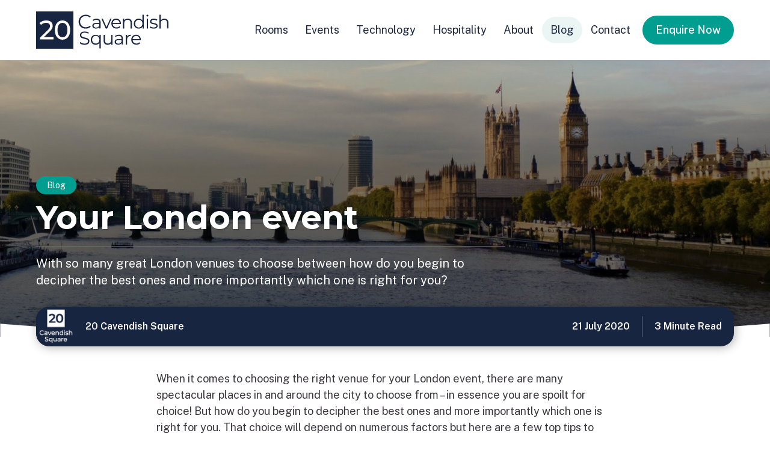

--- FILE ---
content_type: text/html; charset=UTF-8
request_url: https://20cavendishsquare.co.uk/blog/your-london-event/
body_size: 65884
content:
<!doctype html>
<!--[if IE 7 ]> <html class="ie ie7" xmlns="http://www.w3.org/1999/xhtml"> <![endif]-->
<!--[if IE 8 ]> <html class="ie ie8" xmlns="http://www.w3.org/1999/xhtml"> <![endif]-->
<!--[if IE 9 ]> <html class="ie ie9" xmlns="http://www.w3.org/1999/xhtml"> <![endif]-->
<!--[if (gt IE 9)|!(IE)]><!--> <html xmlns="http://www.w3.org/1999/xhtml" dir="ltr" lang="en-GB"
	prefix="og: https://ogp.me/ns#" > <!--<![endif]-->

<!-- Designed & Handcrafted by The Pixel Parlour www.pixelparlour.co.uk -->

<head>
<meta http-equiv="Content-Type" content="text/html; charset=UTF-8" />

<meta name="viewport" content="width=device-width, initial-scale=1" />

<link rel="icon" type="image/png" href="https://20cavendishsquare.co.uk/wp-content/themes/20cavendishsquare/_images/icons/favicon-48x48.png" sizes="48x48"/>

<meta name="apple-mobile-web-app-title" content="20 Cavendish Square"/>
<link rel="apple-touch-icon" sizes="180x180" href="https://20cavendishsquare.co.uk/wp-content/themes/20cavendishsquare/_images/icons/apple-touch-icon-180x180.png"/>

<link rel="manifest" href="https://20cavendishsquare.co.uk/wp-content/themes/20cavendishsquare/_images/icons/manifest.json">
<meta name="theme-color" content="#FFFFFF">
<meta name="application-name" content="20 Cavendish Square"/>
<meta name="msapplication-config" content="https://20cavendishsquare.co.uk/wp-content/themes/20cavendishsquare/_images/icons/mstile.xml"/>

<link rel="preconnect" href="https://fonts.googleapis.com">
<link rel="preconnect" href="https://fonts.gstatic.com" crossorigin>
<link href="https://fonts.googleapis.com/css2?family=Montserrat:wght@500;600;700&family=Public+Sans:wght@100;300;400;500;600&display=swap" rel="stylesheet">


<!-- Google tag (gtag.js) --> <script async src="https://www.googletagmanager.com/gtag/js?id=AW-16698847083"></script> <script> window.dataLayer = window.dataLayer || []; function gtag(){dataLayer.push(arguments);} gtag('js', new Date()); gtag('config', 'AW-16698847083'); </script>

<!-- Google tag (gtag.js) -->
<script async src="https://www.googletagmanager.com/gtag/js?id=G-02T3Y19Z2Z"></script>
<script>
  window.dataLayer = window.dataLayer || [];
  function gtag(){dataLayer.push(arguments);}
  gtag('js', new Date());

  gtag('config', 'G-02T3Y19Z2Z');
</script>

		<!-- All in One SEO Pro 4.3.9 - aioseo.com -->
		<title>Your London event - 20 Cavendish Square</title>
		<meta name="description" content="With so many great London venues to choose between how do you begin to decipher the best ones and more importantly which one is right for you?" />
		<meta name="robots" content="max-image-preview:large" />
		<link rel="canonical" href="https://20cavendishsquare.co.uk/blog/your-london-event/" />
		<meta name="generator" content="All in One SEO Pro (AIOSEO) 4.3.9" />
		<meta property="og:locale" content="en_GB" />
		<meta property="og:site_name" content="20 Cavendish Square - W1’s Conference Centre &amp; Event Venue" />
		<meta property="og:type" content="article" />
		<meta property="og:title" content="Your London event - 20 Cavendish Square" />
		<meta property="og:description" content="With so many great London venues to choose between how do you begin to decipher the best ones and more importantly which one is right for you?" />
		<meta property="og:url" content="https://20cavendishsquare.co.uk/blog/your-london-event/" />
		<meta property="og:image" content="https://20cavendishsquare.co.uk/wp-content/uploads/thames_view_events_in_london.jpg" />
		<meta property="og:image:secure_url" content="https://20cavendishsquare.co.uk/wp-content/uploads/thames_view_events_in_london.jpg" />
		<meta property="og:image:width" content="1920" />
		<meta property="og:image:height" content="768" />
		<meta property="article:published_time" content="2020-07-21T11:57:39+00:00" />
		<meta property="article:modified_time" content="2023-03-22T13:15:28+00:00" />
		<meta name="twitter:card" content="summary_large_image" />
		<meta name="twitter:site" content="@20_cavendishsq" />
		<meta name="twitter:title" content="Your London event - 20 Cavendish Square" />
		<meta name="twitter:description" content="With so many great London venues to choose between how do you begin to decipher the best ones and more importantly which one is right for you?" />
		<meta name="twitter:creator" content="@20_cavendishsq" />
		<meta name="twitter:image" content="https://20cavendishsquare.co.uk/wp-content/uploads/thames_view_events_in_london.jpg" />
		<meta name="google" content="nositelinkssearchbox" />
		<script type="application/ld+json" class="aioseo-schema">
			{"@context":"https:\/\/schema.org","@graph":[{"@type":"BlogPosting","@id":"https:\/\/20cavendishsquare.co.uk\/blog\/your-london-event\/#blogposting","name":"Your London event - 20 Cavendish Square","headline":"Your London event","author":{"@id":"https:\/\/20cavendishsquare.co.uk\/author\/pixelparlour\/#author"},"publisher":{"@id":"https:\/\/20cavendishsquare.co.uk\/#organization"},"image":{"@type":"ImageObject","url":"https:\/\/20cavendishsquare.co.uk\/wp-content\/uploads\/20_Cavendish_Square_Logo.png","@id":"https:\/\/20cavendishsquare.co.uk\/#articleImage","width":440,"height":124,"caption":"20 Cavendish Square Logo"},"datePublished":"2020-07-21T11:57:39+01:00","dateModified":"2023-03-22T13:15:28+00:00","inLanguage":"en-GB","mainEntityOfPage":{"@id":"https:\/\/20cavendishsquare.co.uk\/blog\/your-london-event\/#webpage"},"isPartOf":{"@id":"https:\/\/20cavendishsquare.co.uk\/blog\/your-london-event\/#webpage"},"articleSection":"Hosting Guides"},{"@type":"BreadcrumbList","@id":"https:\/\/20cavendishsquare.co.uk\/blog\/your-london-event\/#breadcrumblist","itemListElement":[{"@type":"ListItem","@id":"https:\/\/20cavendishsquare.co.uk\/#listItem","position":1,"item":{"@type":"WebPage","@id":"https:\/\/20cavendishsquare.co.uk\/","name":"Home","description":"Central London meeting, conference & events venue with rooms for 8 - 200 delegates. On-site hospitality and state-of-the-art audio visual facilities. Wheelchair accessible.","url":"https:\/\/20cavendishsquare.co.uk\/"},"nextItem":"https:\/\/20cavendishsquare.co.uk\/blog\/your-london-event\/#listItem"},{"@type":"ListItem","@id":"https:\/\/20cavendishsquare.co.uk\/blog\/your-london-event\/#listItem","position":2,"item":{"@type":"WebPage","@id":"https:\/\/20cavendishsquare.co.uk\/blog\/your-london-event\/","name":"Your London event","description":"With so many great London venues to choose between how do you begin to decipher the best ones and more importantly which one is right for you?","url":"https:\/\/20cavendishsquare.co.uk\/blog\/your-london-event\/"},"previousItem":"https:\/\/20cavendishsquare.co.uk\/#listItem"}]},{"@type":"Organization","@id":"https:\/\/20cavendishsquare.co.uk\/#organization","name":"20 Cavendish Square","url":"https:\/\/20cavendishsquare.co.uk\/","logo":{"@type":"ImageObject","url":"https:\/\/20cavendishsquare.co.uk\/wp-content\/uploads\/20_Cavendish_Square_Logo.png","@id":"https:\/\/20cavendishsquare.co.uk\/#organizationLogo","width":440,"height":124,"caption":"20 Cavendish Square Logo"},"image":{"@id":"https:\/\/20cavendishsquare.co.uk\/#organizationLogo"},"sameAs":["https:\/\/twitter.com\/20_cavendishsq"]},{"@type":"Person","@id":"https:\/\/20cavendishsquare.co.uk\/author\/pixelparlour\/#author","url":"https:\/\/20cavendishsquare.co.uk\/author\/pixelparlour\/","name":"pixelparlour"},{"@type":"WebPage","@id":"https:\/\/20cavendishsquare.co.uk\/blog\/your-london-event\/#webpage","url":"https:\/\/20cavendishsquare.co.uk\/blog\/your-london-event\/","name":"Your London event - 20 Cavendish Square","description":"With so many great London venues to choose between how do you begin to decipher the best ones and more importantly which one is right for you?","inLanguage":"en-GB","isPartOf":{"@id":"https:\/\/20cavendishsquare.co.uk\/#website"},"breadcrumb":{"@id":"https:\/\/20cavendishsquare.co.uk\/blog\/your-london-event\/#breadcrumblist"},"author":{"@id":"https:\/\/20cavendishsquare.co.uk\/author\/pixelparlour\/#author"},"creator":{"@id":"https:\/\/20cavendishsquare.co.uk\/author\/pixelparlour\/#author"},"datePublished":"2020-07-21T11:57:39+01:00","dateModified":"2023-03-22T13:15:28+00:00"},{"@type":"WebSite","@id":"https:\/\/20cavendishsquare.co.uk\/#website","url":"https:\/\/20cavendishsquare.co.uk\/","name":"20 Cavendish Square","description":"W1\u2019s Conference Centre & Event Venue","inLanguage":"en-GB","publisher":{"@id":"https:\/\/20cavendishsquare.co.uk\/#organization"}}]}
		</script>
		<!-- All in One SEO Pro -->

<link rel='dns-prefetch' href='//maps.googleapis.com' />
<link rel='stylesheet' id='contact-form-7-css' href='https://20cavendishsquare.co.uk/wp-content/plugins/contact-form-7/includes/css/styles.css' media='all' />
<link rel='stylesheet' id='cavsq_style-css' href='https://20cavendishsquare.co.uk/wp-content/themes/20cavendishsquare/style.css?2025-06&#038;ver=1db75ebe5f42805d9940155b6402fc6c' media='all' />
<script src='https://20cavendishsquare.co.uk/wp-includes/js/jquery/jquery.min.js' id='jquery-core-js'></script>
<link rel="https://api.w.org/" href="https://20cavendishsquare.co.uk/wp-json/" /><link rel='shortlink' href='https://20cavendishsquare.co.uk/?p=530' />
<link rel="alternate" type="application/json+oembed" href="https://20cavendishsquare.co.uk/wp-json/oembed/1.0/embed?url=https%3A%2F%2F20cavendishsquare.co.uk%2Fblog%2Fyour-london-event%2F" />
<link rel="alternate" type="text/xml+oembed" href="https://20cavendishsquare.co.uk/wp-json/oembed/1.0/embed?url=https%3A%2F%2F20cavendishsquare.co.uk%2Fblog%2Fyour-london-event%2F&#038;format=xml" />
</head>

<body class="blog-template-default single single-blog postid-530">


<div class="site_wrapper" id="top">


<nav id="nav_bar" class="logo_left menu_right animatefast" aria-label="main navigation">
  <div class="container overflow clearfix animatefast">
    
    <div class="logo"><a href="https://20cavendishsquare.co.uk" aria-label="Home"><span>20 Cavendish Square</span><svg xmlns="http://www.w3.org/2000/svg" x="0px" y="0px" width="220px" height="62px" viewBox="0 0 220 62" xml:space="preserve">
  <g>
    <path d="M43.9,43c4.9,0,8.2-4,8.2-12s-3.4-12-8.2-12c-4.9,0-8.3,4-8.3,12S39,43,43.9,43z M0,62h62V0H0V62z M43.9,15
    	c7.3,0,12.7,5.8,12.7,16c0,10.2-5.4,16-12.7,16c-7.3,0-12.7-5.8-12.7-16C31.1,20.8,36.5,15,43.9,15z M16.9,15
    	c6.5,0,10.7,3.3,10.7,8.7c0,3-0.9,5.7-5.1,9.8l-9.5,9.2h16v3.9H6.5v-3l12.7-12.3c3.3-3.2,3.9-5.2,3.9-7.1c0-3.2-2.3-5.2-6.6-5.2
    	c-3.3,0-6.1,1.1-8,3.4l-3-2.6C7.8,16.8,12,15,16.9,15z M99.8,19.2c-4.7,0-6.3,2.1-6.3,4.6c0,2.8,2.3,4.7,6,4.7c2.7,0,4.6-1,5.6-2.7
    	v2.5h2.1V18.3c0-4.2-2.4-6.3-6.6-6.3c-2.6,0-5,0.8-6.6,2.2l1,1.6c1.3-1.2,3.3-1.9,5.4-1.9c3,0,4.6,1.5,4.6,4.3v1H99.8z M105,23.6
    	c-0.9,2.1-2.7,3.3-5.2,3.3c-2.6,0-4.1-1.2-4.1-3.1c0-1.7,1-2.9,4.2-2.9h5.1V23.6z M118.1,28.4l7.3-16.3h-2.2L117,26l-6.1-13.9h-2.3
    	l7.2,16.3H118.1z M140,25.9l-1.2-1.4c-1.2,1.4-3,2.1-5,2.1c-3.6,0-6.2-2.3-6.4-5.7H141c0-0.2,0-0.5,0-0.7c0-4.9-3.3-8.3-7.9-8.3
    	c-4.6,0-8,3.4-8,8.3c0,4.8,3.5,8.3,8.6,8.3C136.2,28.6,138.5,27.7,140,25.9z M133.1,13.9c3.2,0,5.5,2.2,5.8,5.4h-11.6
    	C127.6,16.1,129.9,13.9,133.1,13.9z M157.1,19.2v9.2h2.2V19c0-4.7-2.7-7-6.7-7c-2.8,0-5,1.1-6.2,3.1v-3h-2.1v16.3h2.2v-8.6
    	c0-3.7,2.2-5.9,5.7-5.9C155.3,14,157.1,15.8,157.1,19.2z M176.8,15.2c-1.4-2.1-3.6-3.2-6.2-3.2c-4.7,0-8.1,3.3-8.1,8.3
    	c0,4.9,3.5,8.3,8.1,8.3c2.7,0,5-1.2,6.3-3.4v3.2h2.1v-23h-2.2V15.2z M170.8,26.7c-3.5,0-6.1-2.5-6.1-6.4c0-3.8,2.6-6.4,6.1-6.4
    	c3.4,0,6,2.5,6,6.4C176.8,24.1,174.2,26.7,170.8,26.7z M185,5.4c-0.9,0-1.6,0.7-1.6,1.5c0,0.9,0.7,1.6,1.6,1.6
    	c0.9,0,1.6-0.7,1.6-1.6C186.6,6.1,185.9,5.4,185,5.4z M183.9,28.4h2.2V12.1h-2.2V28.4z M191.6,16.6c0-1.6,1.3-2.7,4.2-2.7
    	c1.7,0,3.4,0.4,4.8,1.4l1-1.8c-1.4-0.9-3.7-1.5-5.8-1.5c-4.2,0-6.4,2-6.4,4.7c0,6.4,10.6,3.1,10.6,7.3c0,1.6-1.3,2.7-4.4,2.7
    	c-2.3,0-4.5-0.8-5.8-1.8l-1,1.7c1.3,1.1,3.9,2,6.6,2c4.2,0,6.7-1.8,6.7-4.7C202.1,17.7,191.6,21,191.6,16.6z M213.3,12
    	c-2.8,0-4.9,1.1-6.1,3V5.4H205v23h2.2v-8.6c0-3.7,2.2-5.9,5.7-5.9c3.1,0,4.9,1.8,4.9,5.2v9.2h2.2V19C220,14.3,217.3,12,213.3,12z
    	 M82.5,28.6c3.4,0,6.3-1.1,8.4-3.4l-1.5-1.5c-1.9,1.9-4.1,2.7-6.7,2.7c-5.5,0-9.6-4-9.6-9.4c0-5.4,4.1-9.4,9.6-9.4
    	c2.6,0,4.9,0.8,6.7,2.7l1.5-1.5c-2-2.2-5-3.3-8.3-3.3c-6.9,0-11.9,4.9-11.9,11.6C70.6,23.7,75.7,28.6,82.5,28.6z M75.1,39.2
    	c0-2.2,1.8-3.9,5.7-3.9c1.9,0,4.1,0.6,6,1.8l0.8-1.8c-1.7-1.2-4.3-1.9-6.7-1.9c-5.5,0-8,2.8-8,6c0,8,13.4,4.4,13.4,10.3
    	c0,2.1-1.8,3.8-5.8,3.8c-2.9,0-5.6-1.1-7.2-2.6l-0.9,1.8c1.6,1.7,4.8,2.8,8.1,2.8c5.5,0,8.1-2.7,8.1-5.9
    	C88.5,41.6,75.1,45.2,75.1,39.2z M105.3,42.2c-1.3-2.2-3.6-3.3-6.3-3.3c-4.7,0-8.1,3.3-8.1,8.3c0,5,3.5,8.3,8.1,8.3
    	c2.6,0,4.8-1.1,6.2-3.2v9.1h2.2V38.9h-2.1V42.2z M99.2,53.4c-3.5,0-6.1-2.5-6.1-6.4c0-3.8,2.6-6.4,6.1-6.4c3.4,0,6,2.6,6,6.4
    	C105.2,50.9,102.6,53.4,99.2,53.4z M124.8,47.5c0,3.7-2.1,5.9-5.5,5.9c-3.1,0-4.9-1.8-4.9-5.2v-9.2h-2.2v9.5c0,4.7,2.7,7,6.9,7
    	c2.6,0,4.7-1.1,5.9-3.1v3h2.1V38.9h-2.2V47.5z M137.7,38.8c-2.6,0-5,0.8-6.6,2.2l1,1.6c1.3-1.2,3.3-1.9,5.4-1.9c3,0,4.6,1.5,4.6,4.3
    	v1h-5.2c-4.7,0-6.3,2.1-6.3,4.6c0,2.8,2.3,4.7,6,4.7c2.7,0,4.6-1,5.6-2.7v2.5h2.1V45.1C144.3,40.9,141.9,38.8,137.7,38.8z
    	 M142.1,50.3c-0.9,2.1-2.7,3.3-5.2,3.3c-2.6,0-4.1-1.2-4.1-3.1c0-1.7,1-2.9,4.2-2.9h5.1V50.3z M151.2,42.1v-3.2h-2.1v16.3h2.2v-8.3
    	c0-3.8,2.1-6,5.5-6c0.2,0,0.3,0,0.5,0v-2.1C154.3,38.8,152.2,40,151.2,42.1z M166.2,38.8c-4.6,0-8,3.4-8,8.3c0,4.8,3.5,8.3,8.6,8.3
    	c2.6,0,4.8-0.9,6.3-2.7l-1.2-1.4c-1.2,1.4-3,2.1-5,2.1c-3.6,0-6.2-2.3-6.4-5.7h13.6c0-0.2,0-0.5,0-0.7
    	C174.1,42.2,170.8,38.8,166.2,38.8z M160.4,46.1c0.3-3.2,2.6-5.4,5.8-5.4c3.2,0,5.5,2.2,5.8,5.4H160.4z"/>
  </g>
</svg></a></div>
    
        <div class="menu animatefast">
      
            
      <ul class="main_menu">
        <li id="menu-item-1417" class="menu-item menu-item-type-post_type menu-item-object-page menu-item-1417"><a href="https://20cavendishsquare.co.uk/rooms/">Rooms</a></li>
<li id="menu-item-21225" class="menu-item menu-item-type-post_type menu-item-object-page menu-item-has-children menu-item-21225"><a href="https://20cavendishsquare.co.uk/events/">Events</a>
<ul class="sub-menu">
	<li id="menu-item-21226" class="menu-item menu-item-type-post_type menu-item-object-page menu-item-21226"><a href="https://20cavendishsquare.co.uk/meeting-rooms-in-central-london/">Meeting Rooms</a></li>
	<li id="menu-item-21229" class="menu-item menu-item-type-post_type menu-item-object-page menu-item-21229"><a href="https://20cavendishsquare.co.uk/conferences-venue-in-central-london/">Conferences</a></li>
	<li id="menu-item-21227" class="menu-item menu-item-type-post_type menu-item-object-page menu-item-21227"><a href="https://20cavendishsquare.co.uk/workshops-seminars-venue-london/">Workshops &#038; Seminars</a></li>
	<li id="menu-item-21228" class="menu-item menu-item-type-post_type menu-item-object-page menu-item-21228"><a href="https://20cavendishsquare.co.uk/drinks-reception-venue/">Drinks Receptions &#038; Dinners</a></li>
</ul>
</li>
<li id="menu-item-852" class="menu-item menu-item-type-post_type menu-item-object-page menu-item-852"><a href="https://20cavendishsquare.co.uk/av-technology/">Technology</a></li>
<li id="menu-item-854" class="menu-item menu-item-type-post_type menu-item-object-page menu-item-854"><a href="https://20cavendishsquare.co.uk/hospitality/">Hospitality</a></li>
<li id="menu-item-916" class="menu-item menu-item-type-post_type menu-item-object-page menu-item-916"><a href="https://20cavendishsquare.co.uk/about/">About</a></li>
<li id="menu-item-864" class="menu-item menu-item-type-post_type menu-item-object-page menu-item-864"><a href="https://20cavendishsquare.co.uk/blog/">Blog</a></li>
<li id="menu-item-853" class="menu-item menu-item-type-post_type menu-item-object-page menu-item-853"><a href="https://20cavendishsquare.co.uk/contact/">Contact</a></li>
      </ul>
      
      <div class="cta"><div class="btn enquiry_form">Enquire Now</div></div>    </div>
        
        <button class="open_mobile_nav" tabindex="0"><span class="text">Open Menu</span><svg xmlns="http://www.w3.org/2000/svg" x="0px" y="0px" width="44px" height="22px" viewBox="0 0 44 22" xml:space="preserve">
      <g class="svg_icon">
        <path d="M11,1.5L11,1.5C11,2.3,11.7,3,12.5,3h30C43.3,3,44,2.3,44,1.5v0C44,0.7,43.3,0,42.5,0h-30C11.7,0,11,0.7,11,1.5z"/>
        <path d="M1.5,22h30c0.8,0,1.5-0.7,1.5-1.5v0c0-0.8-0.7-1.5-1.5-1.5h-30C0.7,19,0,19.7,0,20.5v0C0,21.3,0.7,22,1.5,22z"/>
        <path d="M7,12.5h30c0.8,0,1.5-0.7,1.5-1.5v0c0-0.8-0.7-1.5-1.5-1.5H7c-0.8,0-1.5,0.7-1.5,1.5v0C5.5,11.8,6.2,12.5,7,12.5z"/>
      </g>
    </svg>
    </button>
        
  </div>
</nav>
<div id="skip-to-content"></div>



<script>
jQuery(document).ready(function($) {
  $('.menu-item-864').addClass('current-menu-item');
});
</script>






<style>
#block1.page_intro .bkgd_photo { background-image: url(https://20cavendishsquare.co.uk/wp-content/uploads/thames_view_events_in_london-1920x768.jpg); }
@media screen and (min-width: 0px) and (max-width: 1600px) {
#block1.page_intro .bkgd_photo { background-image: url(https://20cavendishsquare.co.uk/wp-content/uploads/thames_view_events_in_london-1600x640.jpg); }
}
@media screen and (min-width: 0px) and (max-width: 1200px) {
#block1.page_intro .bkgd_photo { background-image: url(https://20cavendishsquare.co.uk/wp-content/uploads/thames_view_events_in_london-1200x480.jpg); }
}
@media screen and (min-width: 0px) and (max-width: 840px) {
#block1.page_intro .bkgd_photo { background-image: url(https://20cavendishsquare.co.uk/wp-content/uploads/thames_view_events_in_london-840x480.jpg); }
}
@media screen and (min-width: 0px) and (max-width: 600px) {
#block1.page_intro .bkgd_photo { background-image: url(https://20cavendishsquare.co.uk/wp-content/uploads/thames_view_events_in_london-600x480.jpg); }
}
@media screen and (min-width: 0px) and (max-width: 420px) {
#block1.page_intro .bkgd_photo { background-image: url(https://20cavendishsquare.co.uk/wp-content/uploads/thames_view_events_in_london-420x480.jpg); }
}
</style>

<div id="block1" class="page_intro article_intro bkgd_dark_blue text_white">
  <div class="container">
     
    <div class="wrap wide_width" data-aos="fade-in" data-aos-delay="300">
      
      <a href="https://20cavendishsquare.co.uk/blog/" class="btn tiny_btn">Blog</a>
      
      <h1>Your London event</h1>
      <hr>
            <div class="desc medium">
        <p>With so many great London venues to choose between how do you begin to decipher the best ones and more importantly which one is right for you?</p>
      </div>
            
    </div>
    
  </div>
  
      <div class="filter blendbottom" data-aos="fade-in" data-aos-duration="1200"></div>
  <div class="bkgd_photo" data-aos="fade-in" data-aos-delay="600" data-aos-duration="1500"></div>
    
      <div class="mask">
    <div class="hide_mobile"><svg xmlns="http://www.w3.org/2000/svg" x="0px" y="0px" width="1680px" height="30px" viewBox="0 0 1680 30" xml:space="preserve">
      <path class="fill bkgd_white" d="M840,26C487.8,26,178.2,15.8,0,0.4V30h1680V0.4C1501.8,15.8,1192.2,26,840,26z"/>
    </svg></div>
    <div class="hidden show_mobile"><svg xmlns="http://www.w3.org/2000/svg" x="0px" y="0px" width="768px" height="20px" viewBox="0 0 768 20" xml:space="preserve">
      <path class="fill bkgd_white" d="M384,18C234.6,18,99.1,11.9,0,2.1V20h768V2.1C668.9,11.9,533.4,18,384,18z"/>
    </svg></div>
  </div>
    
</div>


<div class="content_block author_strip no_padding_top no_padding_bottom">
  <div class="container overflow clearfix">
    
    <div class="wrap bkgd_dark_blue text_white">
      
            <div class="author" data-aos="fade-in">
        <div class="photo"><p><img src="https://20cavendishsquare.co.uk/wp-content/themes/20cavendishsquare/_images/common/placeholder_150x150.png" alt="Your London event" width="150" height="150" /></p></div>
        <div class="name"><b>20 Cavendish Square</b></div>
      </div>
            
      <div class="meta" data-aos="fade-in">
        <ul>
          <li>21 July 2020</li>
          <li>3 Minute Read</li>        </ul>
      </div>
      
    </div>
    
  </div>
</div>


<div class="content_block article_content regular_padding_top large_padding_bottom">
  <div class="container fw_container">
    
    <div class="wrap">
      
            

<div id="articleblock1" class="article_block text_block the_content larger_first_paragraph" data-aos="fade-in">
  <div class="inner_wrap">
    <p>When it comes to choosing the right venue for your London event, there are many spectacular places in and around the city to choose from – in essence you are spoilt for choice! But how do you begin to decipher the best ones and more importantly which one is right for you. That choice will depend on numerous factors but here are a few top tips to consider first.</p>
  </div>
</div>
            <div id="articleblock2" class="article_block divide_line" data-aos="fade-in">
  <div class="inner_wrap">
    <div class="line_left"></div>
    <div class="line_right"></div>
    <div class="dots">
      <div class="dot left_dot"></div><div class="dot centre_dot"></div><div class="dot right_dot"></div>
    </div>
  </div>
</div>            

<div id="articleblock3" class="article_block text_block the_content" data-aos="fade-in">
  <div class="inner_wrap">
    <h3>Is it the right location?</h3>
<p>Location, location, location. Everyone knows the importance of choosing the right location, that goes without saying. London is a truly amazing place and offers a superb selection of unique spaces from historic buildings to modern blank canvases. Whatever type of event it is you are looking to book, make it as easy as possible for people to get there and get there on time. Choosing a venue which is close to a tube station offers a perfect location and one which guests/delegates can get to easily, cost effectively and with minimal stress.</p>
  </div>
</div>
            <div id="articleblock4" class="article_block photo_block" data-aos="fade-in">
  <div class="inner_wrap">
    
    <div class="photo">
            <p><img width="980" height="500" src="https://20cavendishsquare.co.uk/wp-content/uploads/cavendish_square_london_external_venue_shot.jpg" class="attachment-free-xl size-free-xl" alt="An external shot of our Cavendish Square venue" decoding="async" loading="lazy" srcset="https://20cavendishsquare.co.uk/wp-content/uploads/cavendish_square_london_external_venue_shot.jpg 980w, https://20cavendishsquare.co.uk/wp-content/uploads/cavendish_square_london_external_venue_shot-380x194.jpg 380w, https://20cavendishsquare.co.uk/wp-content/uploads/cavendish_square_london_external_venue_shot-780x398.jpg 780w, https://20cavendishsquare.co.uk/wp-content/uploads/cavendish_square_london_external_venue_shot-768x392.jpg 768w" sizes="(max-width: 980px) 100vw, 980px" /></p>
    </div>
        <div class="caption"><p>Our London venue is conveniently located just off Oxford Street, near to both Oxford Circus and Bond Street stations</p></div>
        
  </div>
</div>
            

<div id="articleblock5" class="article_block text_block the_content" data-aos="fade-in">
  <div class="inner_wrap">
    <h3>Is it in budget?</h3>
<p>It is a common misconception that a venue in the heart of London will be out of budget. This is true in some cases, however there is an array of quality venues that have function rooms to offer which will suit a range of budgets. A good venue will work with you to look at the options and consider the best solution for your specific needs. There is definitely something for everyone.</p>
<h3>What about customer service?</h3>
<p>Every event no matter where the location relies on great customer service to make it a success. London venues attract, by their nature, experienced professionals from all around the world. You will get a good feel for the level of customer service that you can expect to receive from your very first point of contact, whether this is by email, phone or in person. Customer experience is everything and when it comes to selecting your venue, it should be top of your selection criteria.</p>
  </div>
</div>
            




<div id="articleblock6" class="article_block photo_block photo_grid" data-aos="fade-in">
  <div class="inner_wrap">
    
        <div class="two_across">
      
                        <div class="item">
        <div class="photo"><p><img width="630" height="387" src="https://20cavendishsquare.co.uk/wp-content/uploads/large_london_event_space-630x387.jpg" class="attachment-landscape-m size-landscape-m" alt="London event space for large events" decoding="async" loading="lazy" srcset="https://20cavendishsquare.co.uk/wp-content/uploads/large_london_event_space.jpg 630w, https://20cavendishsquare.co.uk/wp-content/uploads/large_london_event_space-380x233.jpg 380w, https://20cavendishsquare.co.uk/wp-content/uploads/large_london_event_space-465x286.jpg 465w, https://20cavendishsquare.co.uk/wp-content/uploads/large_london_event_space-320x197.jpg 320w" sizes="(max-width: 630px) 100vw, 630px" /></p>
</div>
              </div>
                              <div class="item">
        <div class="photo"><p><img width="630" height="387" src="https://20cavendishsquare.co.uk/wp-content/uploads/informal_london_event_space-630x387.jpg" class="attachment-landscape-m size-landscape-m" alt="Informal meeting and events space in London" decoding="async" loading="lazy" srcset="https://20cavendishsquare.co.uk/wp-content/uploads/informal_london_event_space.jpg 630w, https://20cavendishsquare.co.uk/wp-content/uploads/informal_london_event_space-380x233.jpg 380w, https://20cavendishsquare.co.uk/wp-content/uploads/informal_london_event_space-465x286.jpg 465w, https://20cavendishsquare.co.uk/wp-content/uploads/informal_london_event_space-320x197.jpg 320w" sizes="(max-width: 630px) 100vw, 630px" /></p>
</div>
              </div>
                
    </div>
      
  </div>
</div>            

<div id="articleblock7" class="article_block text_block the_content" data-aos="fade-in">
  <div class="inner_wrap">
    <h3>Is it fit for purpose?</h3>
<p>Make sure that there is plenty of room to comfortably accommodate your needs without of course being too big! The space and room set up configuration is a vital ingredient to the events success. A good venue will offer flexible arrangements to suit your needs and have experience to offer you advice as to what works best and why. However, it is not just about the size of the room, it is about the ambience, the décor and the tone. Are you looking for classic and traditional or modern and trendy. A lot of venues offer a variety of rooms, some of which boast grandeur whilst others are more understated. Taking into account the type of event and the attendees will determine what type of space works best.</p>
<p>At 20 Cavendish Square we pride ourselves on offering value for money supported by an unrivalled events team to work with you from initial enquiry through to the end of the event itself. Conveniently located just behind John Lewis on Oxford Street, close to both Oxford Circus and Bond Street underground stations it is a great location for successful events.</p>
<p>If you are looking for the perfect London venue for your next event then give us a call. We offer a variety of rooms, a fantastic choice of hospitality menus and a very warm welcome to new and returning clients.</p>
  </div>
</div>
            <div id="articleblock8" class="article_block pull_quote" data-aos="fade-in">
  <div class="inner_wrap">
        <div class="quote_text">
      <p>“Great service from the Conference team, flexible to requests and a pleasure to deal with, nothing was too much to ask.”</p>
      <div class="side_line"></div>
    </div>
        <div class="name"><h6>Courtney Rogers – Diamond Creative Ltd </h6></div>  </div>
</div>            
    </div>
    
  </div>
</div>


<div class="content_block articles_grid related regular_padding_bottom bkgd_light_green">
  <div class="container">
    
        <div class="section_intro large_title medium_width" data-aos="fade-in">
      <h3>More from the <b>Blog</b></h3>      <p>Get the latest venue updates along with our team's hosting tips and guides for event organisers.</p>    </div>
        
    <div class="wrap three_across fixed">
      
      <!--fwp-loop-->
      <div class="item"><a href="https://20cavendishsquare.co.uk/blog/tour-de-cavendish-discover-our-hidden-history/">
  <div class="photo">
            <p><img width="630" height="387" src="https://20cavendishsquare.co.uk/wp-content/uploads/C0A4552-630x387.jpg" class="attachment-landscape-m size-landscape-m" alt="20 Cavendish Square | Painted Staircase" decoding="async" loading="lazy" srcset="https://20cavendishsquare.co.uk/wp-content/uploads/C0A4552-630x387.jpg 630w, https://20cavendishsquare.co.uk/wp-content/uploads/C0A4552-900x553.jpg 900w, https://20cavendishsquare.co.uk/wp-content/uploads/C0A4552-465x286.jpg 465w, https://20cavendishsquare.co.uk/wp-content/uploads/C0A4552-320x197.jpg 320w" sizes="(max-width: 630px) 100vw, 630px" /></p>
      </div>
  <div class="desc">
    <ul class="meta">
      <li>12 November 2025</li>
    </ul>
    <h3 class="animatefast">Tour de Cavendish: Discover our Hidden History</h3>
  </div>
</a></div>            <div class="item"><a href="https://20cavendishsquare.co.uk/blog/book-early-save-big/">
  <div class="photo">
            <p><img width="630" height="387" src="https://20cavendishsquare.co.uk/wp-content/uploads/0C5A9718-630x387.jpg" class="attachment-landscape-m size-landscape-m" alt="20 Cavendish Square | Royal College of Nursing | Meetings and Conference Venue" decoding="async" loading="lazy" srcset="https://20cavendishsquare.co.uk/wp-content/uploads/0C5A9718-630x387.jpg 630w, https://20cavendishsquare.co.uk/wp-content/uploads/0C5A9718-900x553.jpg 900w, https://20cavendishsquare.co.uk/wp-content/uploads/0C5A9718-465x286.jpg 465w, https://20cavendishsquare.co.uk/wp-content/uploads/0C5A9718-320x197.jpg 320w" sizes="(max-width: 630px) 100vw, 630px" /></p>
      </div>
  <div class="desc">
    <ul class="meta">
      <li>1 September 2025</li>
    </ul>
    <h3 class="animatefast">Book Early, Save Big!</h3>
  </div>
</a></div>            <div class="item"><a href="https://20cavendishsquare.co.uk/blog/25-off-room-hire/">
  <div class="photo">
            <p><img width="630" height="387" src="https://20cavendishsquare.co.uk/wp-content/uploads/Untitled-design-23-630x387.png" class="attachment-landscape-m size-landscape-m" alt="Summer Offer | Central London | Conferences | Meeting Rooms | 20 Cavendish Square" decoding="async" loading="lazy" srcset="https://20cavendishsquare.co.uk/wp-content/uploads/Untitled-design-23-630x387.png 630w, https://20cavendishsquare.co.uk/wp-content/uploads/Untitled-design-23-380x233.png 380w, https://20cavendishsquare.co.uk/wp-content/uploads/Untitled-design-23-780x479.png 780w, https://20cavendishsquare.co.uk/wp-content/uploads/Untitled-design-23-768x472.png 768w, https://20cavendishsquare.co.uk/wp-content/uploads/Untitled-design-23-465x286.png 465w, https://20cavendishsquare.co.uk/wp-content/uploads/Untitled-design-23-320x197.png 320w, https://20cavendishsquare.co.uk/wp-content/uploads/Untitled-design-23.png 900w" sizes="(max-width: 630px) 100vw, 630px" /></p>
      </div>
  <div class="desc">
    <ul class="meta">
      <li>4 July 2025</li>
    </ul>
    <h3 class="animatefast">25% Off Room Hire!!</h3>
  </div>
</a></div>            
    </div>
    
    <div class="section_outro"><a href="https://20cavendishsquare.co.uk/blog/" class="btn green_btn_outline">More posts</a></div>

  </div>
</div>







<style>
#block1.photo_strip .photo { background-image: url(https://20cavendishsquare.co.uk/wp-content/uploads/20_cavendish_square_london_venue-1920x768.jpg); }
@media screen and (min-width: 0px) and (max-width: 1600px) {
#block1.photo_strip .photo { background-image: url(https://20cavendishsquare.co.uk/wp-content/uploads/20_cavendish_square_london_venue-1600x640.jpg); }
}
@media screen and (min-width: 0px) and (max-width: 1200px) {
#block1.photo_strip .photo { background-image: url(https://20cavendishsquare.co.uk/wp-content/uploads/20_cavendish_square_london_venue-1200x480.jpg); }
}
@media screen and (min-width: 0px) and (max-width: 840px) {
#block1.photo_strip .photo { background-image: url(https://20cavendishsquare.co.uk/wp-content/uploads/20_cavendish_square_london_venue-840x480.jpg); }
}
@media screen and (min-width: 0px) and (max-width: 600px) {
#block1.photo_strip .photo{ background-image: url(https://20cavendishsquare.co.uk/wp-content/uploads/20_cavendish_square_london_venue-600x480.jpg); }
}
@media screen and (min-width: 0px) and (max-width: 420px) {
#block1.photo_strip .photo { background-image: url(https://20cavendishsquare.co.uk/wp-content/uploads/20_cavendish_square_london_venue-420x480.jpg); }
}
</style>

<div id="block1" class="content_block photo_strip standard bkgd_dark_blue no_padding_top no_padding_bottom">
  <div class="photo" data-aos="fade-in" data-aos-duration="1200"></div>
</div>





<footer id="footer">
  
  <div class="upper_footer">
  <div class="container">
    
    <div class="wrap">
      
      <div class="logo"><a href="https://20cavendishsquare.co.uk" aria-label="Home"><span>20 Cavendish Square</span><svg xmlns="http://www.w3.org/2000/svg" x="0px" y="0px" width="220px" height="62px" viewBox="0 0 220 62" xml:space="preserve">
  <g>
    <path d="M43.9,43c4.9,0,8.2-4,8.2-12s-3.4-12-8.2-12c-4.9,0-8.3,4-8.3,12S39,43,43.9,43z M0,62h62V0H0V62z M43.9,15
    	c7.3,0,12.7,5.8,12.7,16c0,10.2-5.4,16-12.7,16c-7.3,0-12.7-5.8-12.7-16C31.1,20.8,36.5,15,43.9,15z M16.9,15
    	c6.5,0,10.7,3.3,10.7,8.7c0,3-0.9,5.7-5.1,9.8l-9.5,9.2h16v3.9H6.5v-3l12.7-12.3c3.3-3.2,3.9-5.2,3.9-7.1c0-3.2-2.3-5.2-6.6-5.2
    	c-3.3,0-6.1,1.1-8,3.4l-3-2.6C7.8,16.8,12,15,16.9,15z M99.8,19.2c-4.7,0-6.3,2.1-6.3,4.6c0,2.8,2.3,4.7,6,4.7c2.7,0,4.6-1,5.6-2.7
    	v2.5h2.1V18.3c0-4.2-2.4-6.3-6.6-6.3c-2.6,0-5,0.8-6.6,2.2l1,1.6c1.3-1.2,3.3-1.9,5.4-1.9c3,0,4.6,1.5,4.6,4.3v1H99.8z M105,23.6
    	c-0.9,2.1-2.7,3.3-5.2,3.3c-2.6,0-4.1-1.2-4.1-3.1c0-1.7,1-2.9,4.2-2.9h5.1V23.6z M118.1,28.4l7.3-16.3h-2.2L117,26l-6.1-13.9h-2.3
    	l7.2,16.3H118.1z M140,25.9l-1.2-1.4c-1.2,1.4-3,2.1-5,2.1c-3.6,0-6.2-2.3-6.4-5.7H141c0-0.2,0-0.5,0-0.7c0-4.9-3.3-8.3-7.9-8.3
    	c-4.6,0-8,3.4-8,8.3c0,4.8,3.5,8.3,8.6,8.3C136.2,28.6,138.5,27.7,140,25.9z M133.1,13.9c3.2,0,5.5,2.2,5.8,5.4h-11.6
    	C127.6,16.1,129.9,13.9,133.1,13.9z M157.1,19.2v9.2h2.2V19c0-4.7-2.7-7-6.7-7c-2.8,0-5,1.1-6.2,3.1v-3h-2.1v16.3h2.2v-8.6
    	c0-3.7,2.2-5.9,5.7-5.9C155.3,14,157.1,15.8,157.1,19.2z M176.8,15.2c-1.4-2.1-3.6-3.2-6.2-3.2c-4.7,0-8.1,3.3-8.1,8.3
    	c0,4.9,3.5,8.3,8.1,8.3c2.7,0,5-1.2,6.3-3.4v3.2h2.1v-23h-2.2V15.2z M170.8,26.7c-3.5,0-6.1-2.5-6.1-6.4c0-3.8,2.6-6.4,6.1-6.4
    	c3.4,0,6,2.5,6,6.4C176.8,24.1,174.2,26.7,170.8,26.7z M185,5.4c-0.9,0-1.6,0.7-1.6,1.5c0,0.9,0.7,1.6,1.6,1.6
    	c0.9,0,1.6-0.7,1.6-1.6C186.6,6.1,185.9,5.4,185,5.4z M183.9,28.4h2.2V12.1h-2.2V28.4z M191.6,16.6c0-1.6,1.3-2.7,4.2-2.7
    	c1.7,0,3.4,0.4,4.8,1.4l1-1.8c-1.4-0.9-3.7-1.5-5.8-1.5c-4.2,0-6.4,2-6.4,4.7c0,6.4,10.6,3.1,10.6,7.3c0,1.6-1.3,2.7-4.4,2.7
    	c-2.3,0-4.5-0.8-5.8-1.8l-1,1.7c1.3,1.1,3.9,2,6.6,2c4.2,0,6.7-1.8,6.7-4.7C202.1,17.7,191.6,21,191.6,16.6z M213.3,12
    	c-2.8,0-4.9,1.1-6.1,3V5.4H205v23h2.2v-8.6c0-3.7,2.2-5.9,5.7-5.9c3.1,0,4.9,1.8,4.9,5.2v9.2h2.2V19C220,14.3,217.3,12,213.3,12z
    	 M82.5,28.6c3.4,0,6.3-1.1,8.4-3.4l-1.5-1.5c-1.9,1.9-4.1,2.7-6.7,2.7c-5.5,0-9.6-4-9.6-9.4c0-5.4,4.1-9.4,9.6-9.4
    	c2.6,0,4.9,0.8,6.7,2.7l1.5-1.5c-2-2.2-5-3.3-8.3-3.3c-6.9,0-11.9,4.9-11.9,11.6C70.6,23.7,75.7,28.6,82.5,28.6z M75.1,39.2
    	c0-2.2,1.8-3.9,5.7-3.9c1.9,0,4.1,0.6,6,1.8l0.8-1.8c-1.7-1.2-4.3-1.9-6.7-1.9c-5.5,0-8,2.8-8,6c0,8,13.4,4.4,13.4,10.3
    	c0,2.1-1.8,3.8-5.8,3.8c-2.9,0-5.6-1.1-7.2-2.6l-0.9,1.8c1.6,1.7,4.8,2.8,8.1,2.8c5.5,0,8.1-2.7,8.1-5.9
    	C88.5,41.6,75.1,45.2,75.1,39.2z M105.3,42.2c-1.3-2.2-3.6-3.3-6.3-3.3c-4.7,0-8.1,3.3-8.1,8.3c0,5,3.5,8.3,8.1,8.3
    	c2.6,0,4.8-1.1,6.2-3.2v9.1h2.2V38.9h-2.1V42.2z M99.2,53.4c-3.5,0-6.1-2.5-6.1-6.4c0-3.8,2.6-6.4,6.1-6.4c3.4,0,6,2.6,6,6.4
    	C105.2,50.9,102.6,53.4,99.2,53.4z M124.8,47.5c0,3.7-2.1,5.9-5.5,5.9c-3.1,0-4.9-1.8-4.9-5.2v-9.2h-2.2v9.5c0,4.7,2.7,7,6.9,7
    	c2.6,0,4.7-1.1,5.9-3.1v3h2.1V38.9h-2.2V47.5z M137.7,38.8c-2.6,0-5,0.8-6.6,2.2l1,1.6c1.3-1.2,3.3-1.9,5.4-1.9c3,0,4.6,1.5,4.6,4.3
    	v1h-5.2c-4.7,0-6.3,2.1-6.3,4.6c0,2.8,2.3,4.7,6,4.7c2.7,0,4.6-1,5.6-2.7v2.5h2.1V45.1C144.3,40.9,141.9,38.8,137.7,38.8z
    	 M142.1,50.3c-0.9,2.1-2.7,3.3-5.2,3.3c-2.6,0-4.1-1.2-4.1-3.1c0-1.7,1-2.9,4.2-2.9h5.1V50.3z M151.2,42.1v-3.2h-2.1v16.3h2.2v-8.3
    	c0-3.8,2.1-6,5.5-6c0.2,0,0.3,0,0.5,0v-2.1C154.3,38.8,152.2,40,151.2,42.1z M166.2,38.8c-4.6,0-8,3.4-8,8.3c0,4.8,3.5,8.3,8.6,8.3
    	c2.6,0,4.8-0.9,6.3-2.7l-1.2-1.4c-1.2,1.4-3,2.1-5,2.1c-3.6,0-6.2-2.3-6.4-5.7h13.6c0-0.2,0-0.5,0-0.7
    	C174.1,42.2,170.8,38.8,166.2,38.8z M160.4,46.1c0.3-3.2,2.6-5.4,5.8-5.4c3.2,0,5.5,2.2,5.8,5.4H160.4z"/>
  </g>
</svg></a></div>
      
      <ul class="social_links">
    
    
    
    
      <li class="twitter"><a href="https://twitter.com/20_cavendishsq" target="_blank" rel="nofollow, noopener" title="Twitter"><span class="text">Twitter</span><span class="icon"><svg xmlns="http://www.w3.org/2000/svg" x="0px" y="0px" width="26px" height="22px" viewBox="0 0 26 22" xml:space="preserve">
    <g class="svg_icon">
      <path d="M25.6,2.6c-0.9,0.5-1.9,0.7-3,0.9c1.1-0.7,1.9-1.8,2.3-3.1c-1,0.6-2.1,1.1-3.3,1.3C20.7,0.7,19.3,0,17.8,0
        c-2.8,0-5.2,2.5-5.2,5.6c0,0.4,0,0.9,0.1,1.3C8.5,6.6,4.7,4.4,2.2,1C1.7,1.8,1.5,2.8,1.5,3.8c0,1.9,0.9,3.6,2.3,4.6
        c-0.8,0-1.6-0.3-2.3-0.7c0,0,0,0,0,0.1c0,2.7,1.8,4.9,4.1,5.4c-0.4,0.1-0.9,0.2-1.4,0.2c-0.3,0-0.6,0-1-0.1c0.7,2.2,2.6,3.8,4.8,3.9
        c-1.8,1.5-4,2.4-6.4,2.4c-0.4,0-0.8,0-1.2-0.1c2.3,1.6,5,2.5,7.9,2.5C17.8,22,23,13.5,23,6.2c0-0.2,0-0.5,0-0.7
        C24,4.7,24.9,3.7,25.6,2.6z"></path>
    </g>
  </svg></span></a></li>
      
    
    
  </ul>
      
            <ul class="contacts">
        <li><a href="tel:+44 (0)20 7647 3677">+44 (0)20 7647 3677</a></li>        <li><a href="mailto:20CavendishSquare@rcn.org.uk">20CavendishSquare@rcn.org.uk</a></li>        <li>20 Cavendish Square, London, W1G 0RN</li>      </ul>
            
    </div>
    
  </div>
</div>
  
  <div class="legal_footer">
  <div class="container">
    
    <div class="wrap">
      
      <div class="col col_left">
        <ul class="legal">
          <li>&copy; 2026 &mdash;  20 Cavendish Square. All Rights Reserved.</li>
        </ul>
      </div>
      
      <div class="col col_right">
        <ul class="legal">
                    <li id="menu-item-21273" class="menu-item menu-item-type-post_type menu-item-object-page menu-item-21273"><a href="https://20cavendishsquare.co.uk/sustainability/">Sustainability</a></li>
<li id="menu-item-452" class="menu-item menu-item-type-post_type menu-item-object-page menu-item-452"><a href="https://20cavendishsquare.co.uk/accessibility/">Accessibility</a></li>
<li id="menu-item-451" class="menu-item menu-item-type-post_type menu-item-object-page menu-item-privacy-policy menu-item-451"><a rel="privacy-policy" href="https://20cavendishsquare.co.uk/privacy-policy/">Privacy Policy</a></li>
<li id="menu-item-453" class="menu-item menu-item-type-post_type menu-item-object-page menu-item-453"><a href="https://20cavendishsquare.co.uk/hire-terms/">Hire Terms</a></li>
                            </ul>
      </div>
      
    </div>
    
  </div>
</div>
  
  <div class="credit"><a href="https://www.pixelparlour.co.uk" target="_blank" rel="noopener" title="Website Design & Development">Website by The Pixel Parlour</a></div>
  
  
    
        
</footer>

<div id="mobile_nav" class="animatefast">
  <div class="wrap">
    
    <button class="close_mobile_nav animatefast"><span class="text">Close Menu</span><svg xmlns="http://www.w3.org/2000/svg" x="0px" y="0px" width="24px" height="24px" viewBox="0 0 24 24" xml:space="preserve">
      <g class="svg_icon">
        <path d="M14.1,12l9.5-9.5c0.6-0.6,0.6-1.5,0-2.1s-1.5-0.6-2.1,0L12,9.9L2.5,0.4C2-0.1,1-0.1,0.4,0.4s-0.6,1.5,0,2.1L9.9,12l-9.5,9.5
      	c-0.6,0.6-0.6,1.5,0,2.1s1.5,0.6,2.1,0l9.5-9.5l9.5,9.5c0.6,0.6,1.5,0.6,2.1,0s0.6-1.5,0-2.1L14.1,12z"/>
      </g>
    </svg></button>
    
    <nav class="mobile_menu">
      <ul>
                <li class="menu-item menu-item-type-post_type menu-item-object-page menu-item-1417"><a href="https://20cavendishsquare.co.uk/rooms/">Rooms</a></li>
<li class="menu-item menu-item-type-post_type menu-item-object-page menu-item-has-children menu-item-21225"><a href="https://20cavendishsquare.co.uk/events/">Events</a>
<ul class="sub-menu">
	<li class="menu-item menu-item-type-post_type menu-item-object-page menu-item-21226"><a href="https://20cavendishsquare.co.uk/meeting-rooms-in-central-london/">Meeting Rooms</a></li>
	<li class="menu-item menu-item-type-post_type menu-item-object-page menu-item-21229"><a href="https://20cavendishsquare.co.uk/conferences-venue-in-central-london/">Conferences</a></li>
	<li class="menu-item menu-item-type-post_type menu-item-object-page menu-item-21227"><a href="https://20cavendishsquare.co.uk/workshops-seminars-venue-london/">Workshops &#038; Seminars</a></li>
	<li class="menu-item menu-item-type-post_type menu-item-object-page menu-item-21228"><a href="https://20cavendishsquare.co.uk/drinks-reception-venue/">Drinks Receptions &#038; Dinners</a></li>
</ul>
</li>
<li class="menu-item menu-item-type-post_type menu-item-object-page menu-item-852"><a href="https://20cavendishsquare.co.uk/av-technology/">Technology</a></li>
<li class="menu-item menu-item-type-post_type menu-item-object-page menu-item-854"><a href="https://20cavendishsquare.co.uk/hospitality/">Hospitality</a></li>
<li class="menu-item menu-item-type-post_type menu-item-object-page menu-item-916"><a href="https://20cavendishsquare.co.uk/about/">About</a></li>
<li class="menu-item menu-item-type-post_type menu-item-object-page menu-item-864"><a href="https://20cavendishsquare.co.uk/blog/">Blog</a></li>
<li class="menu-item menu-item-type-post_type menu-item-object-page menu-item-853"><a href="https://20cavendishsquare.co.uk/contact/">Contact</a></li>
      </ul>
      <div class="cta"><div class="btn enquiry_form">Enquire Now</div></div>    </nav>
    
        <div class="contacts">
            <div class="item">
        <p class="label">Call:</p>
        <p class="contact"><a href="tel:+44 (0)20 7647 3677">+44 (0)20 7647 3677</a></p>
      </div>
                  <div class="item">
        <p class="label">Email:</p>
        <p class="contact"><a href="mailto:20CavendishSquare@rcn.org.uk">20CavendishSquare@rcn.org.uk</a></p>
      </div>
                  <div class="item">
        <p class="label">Visit:</p>
        <p class="contact address">20 Cavendish Square, London, W1G 0RN</p>
      </div>
          </div>
        
    <ul class="social_links">
    
    
    
    
      <li class="twitter"><a href="https://twitter.com/20_cavendishsq" target="_blank" rel="nofollow, noopener" title="Twitter"><span class="text">Twitter</span><span class="icon"><svg xmlns="http://www.w3.org/2000/svg" x="0px" y="0px" width="26px" height="22px" viewBox="0 0 26 22" xml:space="preserve">
    <g class="svg_icon">
      <path d="M25.6,2.6c-0.9,0.5-1.9,0.7-3,0.9c1.1-0.7,1.9-1.8,2.3-3.1c-1,0.6-2.1,1.1-3.3,1.3C20.7,0.7,19.3,0,17.8,0
        c-2.8,0-5.2,2.5-5.2,5.6c0,0.4,0,0.9,0.1,1.3C8.5,6.6,4.7,4.4,2.2,1C1.7,1.8,1.5,2.8,1.5,3.8c0,1.9,0.9,3.6,2.3,4.6
        c-0.8,0-1.6-0.3-2.3-0.7c0,0,0,0,0,0.1c0,2.7,1.8,4.9,4.1,5.4c-0.4,0.1-0.9,0.2-1.4,0.2c-0.3,0-0.6,0-1-0.1c0.7,2.2,2.6,3.8,4.8,3.9
        c-1.8,1.5-4,2.4-6.4,2.4c-0.4,0-0.8,0-1.2-0.1c2.3,1.6,5,2.5,7.9,2.5C17.8,22,23,13.5,23,6.2c0-0.2,0-0.5,0-0.7
        C24,4.7,24.9,3.7,25.6,2.6z"></path>
    </g>
  </svg></span></a></li>
      
    
    
  </ul>
      
  </div>
</div>

<div id="bkgd_page_overlay" class="animateslow"></div>

<div id="bkgd_form_overlay" class="animateslow"></div>

<div class="form_overlay enquiry animatefast">
  <div class="outer_wrap">
    <div class="mid_wrap">
      <div class="inner_wrap">
        <div class="close animatefast"><svg xmlns="http://www.w3.org/2000/svg" x="0px" y="0px" width="18px" height="18px" viewBox="0 0 18 18" xml:space="preserve">
          <path d="M10.7,9l6.9-6.9c0.5-0.5,0.5-1.3,0-1.7s-1.3-0.5-1.7,0c0,0,0,0,0,0L9,7.3L2.1,0.4c-0.5-0.5-1.3-0.5-1.7,0
          	s-0.5,1.3,0,1.7L7.3,9l-6.9,6.9c-0.5,0.5-0.5,1.3,0,1.7s1.3,0.5,1.7,0L9,10.8l6.9,6.9c0.5,0.5,1.3,0.5,1.7,0c0.5-0.5,0.5-1.3,0-1.7
          	L10.7,9z"/>
        </svg></div>
                <div class="title bkgd_green text_white">
          <h3>Contact Us</h3>
          <div class="icon"><svg xmlns="http://www.w3.org/2000/svg" x="0px" y="0px" width="80px" height="80px" viewBox="0 0 80 80" xml:space="preserve">
            <g>
            	<path d="M55.1,12.4c0,1.6,1.3,2.9,2.9,2.9h6.6v6.6c0,1.6,1.3,2.9,2.9,2.9s2.9-1.3,2.9-2.9v-6.6h6.6
            		c1.6,0,2.9-1.3,2.9-2.9s-1.3-2.9-2.9-2.9h-6.6V2.9c0-1.6-1.3-2.9-2.9-2.9c0,0,0,0,0,0h0c-1.6,0-2.9,1.3-2.9,2.9c0,0,0,0,0,0v6.6H58
            		C56.4,9.5,55.1,10.8,55.1,12.4z"/>
            	<path d="M55.2,62.6c0,1.6,1.3,2.9,2.9,2.9s2.9-1.3,2.9-2.9v-5.3c0-8.1-4.6-15.4-11.8-19c5.5-5.2,5.8-13.8,0.7-19.4
            		c-2.6-2.8-6.2-4.3-9.9-4.3c-7.6,0-13.7,6.2-13.6,13.8c0,3.8,1.6,7.4,4.4,10c-7.2,3.6-11.8,10.9-11.8,19v5.3c0,1.6,1.3,2.9,2.9,2.9
            		s2.9-1.3,2.9-2.9v-5.3C24.8,48.9,31.6,42,40,42c8.4,0,15.2,6.8,15.2,15.2c0,0,0,0,0,0V62.6z M40.2,36.1c-4.3,0-7.9-3.4-7.9-7.8
            		c0,0,0-0.1,0-0.1c0-4.3,3.4-7.8,7.7-7.9c0,0,0.1,0,0.1,0c4.3,0,7.9,3.4,7.9,7.8C48,32.5,44.5,36,40.2,36.1z"/>
            	<path d="M77.1,23.5c-1.6,0-2.9,1.3-2.9,2.9v40.8c0,3.8-3,6.9-6.8,6.9c0,0-0.1,0-0.1,0H12.8c-3.8,0-6.9-3-6.9-6.8
            		c0,0,0-0.1,0-0.1V12.8c0-3.8,3-6.9,6.8-6.9c0,0,0.1,0,0.1,0h40.8c1.6,0,2.9-1.3,2.9-2.9c0-1.6-1.3-2.9-2.9-2.9L12.8,0
            		C5.7,0,0,5.7,0,12.8v54.4C0,74.3,5.7,80,12.8,80h54.4C74.3,80,80,74.3,80,67.2V26.4C80,24.8,78.7,23.5,77.1,23.5z"/>
            </g>
          </svg></div>
        </div>
                        <div class="desc the_content">
          <p>Our Venue Services team are here to support you throughout your event. Please contact us via email, phone or by using this contact form.</p>
        </div>
                <div class="form">
          
<div class="wpcf7 no-js" id="wpcf7-f696-o1" lang="en-GB" dir="ltr">
<div class="screen-reader-response"><p role="status" aria-live="polite" aria-atomic="true"></p> <ul></ul></div>
<form action="/blog/your-london-event/#wpcf7-f696-o1" method="post" class="wpcf7-form init" aria-label="Contact form" novalidate="novalidate" data-status="init">
<div style="display: none;">
<input type="hidden" name="_wpcf7" value="696" />
<input type="hidden" name="_wpcf7_version" value="5.7.7" />
<input type="hidden" name="_wpcf7_locale" value="en_GB" />
<input type="hidden" name="_wpcf7_unit_tag" value="wpcf7-f696-o1" />
<input type="hidden" name="_wpcf7_container_post" value="0" />
<input type="hidden" name="_wpcf7_posted_data_hash" value="" />
<input type="hidden" name="_wpcf7_recaptcha_response" value="" />
</div>
<div class="input_block hidden">
	<p><label for="wpcf7-field_1">Subject<span class="req">*</span></label><br />
<span class="wpcf7-form-control-wrap" data-name="your-subject"><input size="40" class="wpcf7-form-control wpcf7-text wpcf7-validates-as-required" id="wpcf7-field_1" aria-required="true" aria-invalid="false" value="General Enquiry" type="text" name="your-subject" /></span>
	</p>
</div>
<div class="input_block">
	<p><label for="wpcf7-field_2">Your Name<span class="req">*</span></label><br />
<span class="wpcf7-form-control-wrap" data-name="your-name"><input size="40" class="wpcf7-form-control wpcf7-text wpcf7-validates-as-required" id="wpcf7-field_2" autocomplete="name" aria-required="true" aria-invalid="false" value="" type="text" name="your-name" /></span>
	</p>
</div>
<div class="input_block">
	<p><label for="wpcf7-field_3">Company<span class="note">(Optional)</span></label><br />
<span class="wpcf7-form-control-wrap" data-name="company"><input size="40" class="wpcf7-form-control wpcf7-text" id="wpcf7-field_3" aria-invalid="false" value="" type="text" name="company" /></span>
	</p>
</div>
<div class="input_block">
	<p><label for="wpcf7-field_4">Email Address<span class="req">*</span></label><br />
<span class="wpcf7-form-control-wrap" data-name="your-email"><input size="40" class="wpcf7-form-control wpcf7-text wpcf7-email wpcf7-validates-as-required wpcf7-validates-as-email" id="wpcf7-field_4" autocomplete="email" aria-required="true" aria-invalid="false" value="" type="email" name="your-email" /></span>
	</p>
</div>
<div class="input_block">
	<p><label for="wpcf7-field_5">Phone Number<span class="req">*</span></label><br />
<span class="wpcf7-form-control-wrap" data-name="phone"><input size="40" class="wpcf7-form-control wpcf7-text wpcf7-validates-as-required" id="wpcf7-field_5" aria-required="true" aria-invalid="false" value="" type="text" name="phone" /></span>
	</p>
</div>
<div class="input_block">
	<p><label for="wpcf7-field_6">Your Enquiry<span class="req">*</span></label><br />
<span class="wpcf7-form-control-wrap" data-name="your-enquiry"><textarea cols="40" rows="10" class="wpcf7-form-control wpcf7-textarea" id="wpcf7-field_6" aria-invalid="false" name="your-enquiry"></textarea></span>
	</p>
</div>
<div class="submit_block">
	<p><input class="wpcf7-form-control has-spinner wpcf7-submit" type="submit" value="Submit Now" />
	</p>
</div>
<div class="response_block">
<div class="wpcf7-response-output" aria-hidden="true"></div>
</div>
</form>
</div>
        </div>
                <div class="privacy the_content">
          <p>The information you submit here will only be used to respond to your enquiry. Learn more in our <a href="https://20cavendishsquare.co.uk/privacy-policy/" target="_blank" rel="noopener">Privacy Policy</a></p>
        </div>
              </div>
    </div>
  </div>
</div>

<div class="form_overlay booking animatefast">
  <div class="outer_wrap">
    <div class="mid_wrap">
      <div class="inner_wrap">
        <div class="close animatefast"><svg xmlns="http://www.w3.org/2000/svg" x="0px" y="0px" width="18px" height="18px" viewBox="0 0 18 18" xml:space="preserve">
          <path d="M10.7,9l6.9-6.9c0.5-0.5,0.5-1.3,0-1.7s-1.3-0.5-1.7,0c0,0,0,0,0,0L9,7.3L2.1,0.4c-0.5-0.5-1.3-0.5-1.7,0
          	s-0.5,1.3,0,1.7L7.3,9l-6.9,6.9c-0.5,0.5-0.5,1.3,0,1.7s1.3,0.5,1.7,0L9,10.8l6.9,6.9c0.5,0.5,1.3,0.5,1.7,0c0.5-0.5,0.5-1.3,0-1.7
          	L10.7,9z"/>
        </svg></div>
                <div class="title bkgd_dark_blue text_white">
          <h3>Booking Enquiry</h3>
          <div class="icon"><svg xmlns="http://www.w3.org/2000/svg" x="0px" y="0px" width="80px" height="80px" viewBox="0 0 80 80" xml:space="preserve">
            <g>
              <path d="M80,26.4l0-7.6C80,11.7,74.3,6,67.2,6h-5.9l0-3.3C61.3,1.2,60,0,58.4,0c0,0,0,0,0,0h0c-1.6,0-2.9,1.2-2.9,2.7
              	c0,0,0,0,0,0V6H24.6l0-3.3c0-1.5-1.3-2.7-2.9-2.7c0,0,0,0,0,0h0c-1.6,0-2.9,1.2-2.9,2.7c0,0,0,0,0,0V6h-5.9C7.1,6,2.2,9.8,0.6,15
              	c0,0,0,0,0,0c-0.1,0.4-0.2,0.8-0.3,1.2c0,0.1,0,0.3-0.1,0.4c0,0.3-0.1,0.6-0.1,0.9c0,0.2,0,0.4,0,0.6c0,0.2,0,0.5,0,0.7v0v48.4v0
              	C0,74.3,5.7,80,12.8,80h0h40.8h13.6C74.3,80,80,74.3,80,67.2L80,26.4C80,26.4,80,26.4,80,26.4z M74.1,67.2c0,3.8-3,6.9-6.8,6.9
              	c0,0-0.1,0-0.1,0H12.8c-0.9,0-1.8-0.2-2.7-0.5c-2.5-1-4.2-3.4-4.2-6.3c0,0,0-0.1,0-0.1v-38h68.3V67.2z M74.1,18.8v4.6H5.9v-4.6
              	c0-3.1,2-5.7,4.7-6.6c0.2,0,0.3-0.1,0.5-0.1c0.1,0,0.1,0,0.2,0c0.4-0.1,0.9-0.1,1.4-0.2c0,0,0.1,0,0.1,0h5.9v3.5
              	c0,1.5,1.3,2.7,2.9,2.7s2.9-1.2,2.9-2.7l0-3.5h29c0,0,0,0,0,0h1.8v3.5c0,1.5,1.3,2.7,2.9,2.7s2.9-1.2,2.9-2.7l0-3.5h5.9
              	c3.8,0,6.9,3,6.9,6.8C74.1,18.7,74.1,18.7,74.1,18.8z M17.6,40.2h8c1.1,0,2-0.9,2-2s-0.9-2-2-2h-8c-1.1,0-2,0.9-2,2
              	S16.5,40.2,17.6,40.2z M36,40.2h8c1.1,0,2-0.9,2-2c0.1-0.5-0.1-1-0.5-1.4c-0.4-0.4-1-0.7-1.5-0.7h-8c-1.1,0-2,0.9-2,2
              	S34.9,40.2,36,40.2z M54.4,40.2h8c1.1,0,2-0.9,2-2c0-1.1-0.9-2-2-2h-8c-1.1,0-2,0.9-2,2S53.3,40.2,54.4,40.2z M17.6,53.8h8
              	c1.1,0,2-0.9,2-2s-0.9-2-2-2h-8c-1.1,0-2,0.9-2,2S16.5,53.8,17.6,53.8z M36,53.8h8c1.1,0,2-0.9,2-2s-0.9-2-2-2h-8c-1.1,0-2,0.9-2,2
              	S34.9,53.8,36,53.8z M54.4,53.8h8c1.1,0,2-0.9,2-2c0-1.1-0.9-2-2-2h-8c-1.1,0-2,0.9-2,2S53.3,53.8,54.4,53.8z M17.6,67.5h8
              	c1.1,0,2-0.9,2-2s-0.9-2-2-2h-8c-1.1,0-2,0.9-2,2S16.5,67.5,17.6,67.5z M36,67.5h8c1.1,0,2-0.9,2-2s-0.9-2-2-2h-8c-1.1,0-2,0.9-2,2
              	S34.9,67.5,36,67.5z M54.4,67.5h8c1.1,0,2-0.9,2-2c0-1.1-0.9-2-2-2h-8c-1.1,0-2,0.9-2,2S53.3,67.5,54.4,67.5z"/>
            </g>
          </svg></div>
        </div>
                        <div class="desc the_content">
          <p>Ready to make an enquiry or check we have availability for your event? Please get in touch to discuss your requirements and let us help you make your next event a great success.</p>
        </div>
                <div class="form">
          
<div class="wpcf7 no-js" id="wpcf7-f698-o2" lang="en-GB" dir="ltr">
<div class="screen-reader-response"><p role="status" aria-live="polite" aria-atomic="true"></p> <ul></ul></div>
<form action="/blog/your-london-event/#wpcf7-f698-o2" method="post" class="wpcf7-form init" aria-label="Contact form" novalidate="novalidate" data-status="init">
<div style="display: none;">
<input type="hidden" name="_wpcf7" value="698" />
<input type="hidden" name="_wpcf7_version" value="5.7.7" />
<input type="hidden" name="_wpcf7_locale" value="en_GB" />
<input type="hidden" name="_wpcf7_unit_tag" value="wpcf7-f698-o2" />
<input type="hidden" name="_wpcf7_container_post" value="0" />
<input type="hidden" name="_wpcf7_posted_data_hash" value="" />
<input type="hidden" name="_wpcf7_recaptcha_response" value="" />
</div>
<div class="input_block hidden">
	<p><label for="wpcf7-field_1">Subject<span class="req">*</span></label><br />
<span class="wpcf7-form-control-wrap" data-name="your-subject"><input size="40" class="wpcf7-form-control wpcf7-text wpcf7-validates-as-required" id="wpcf7-field_1" aria-required="true" aria-invalid="false" value="Booking Enquiry" type="text" name="your-subject" /></span>
	</p>
</div>
<div class="input_block">
	<p><label for="wpcf7-field_2">Your Name<span class="req">*</span></label><br />
<span class="wpcf7-form-control-wrap" data-name="your-name"><input size="40" class="wpcf7-form-control wpcf7-text wpcf7-validates-as-required" id="wpcf7-field_2" autocomplete="name" aria-required="true" aria-invalid="false" value="" type="text" name="your-name" /></span>
	</p>
</div>
<div class="input_block">
	<p><label for="wpcf7-field_3">Company<span class="note">(Optional)</span></label><br />
<span class="wpcf7-form-control-wrap" data-name="company"><input size="40" class="wpcf7-form-control wpcf7-text" id="wpcf7-field_3" aria-invalid="false" value="" type="text" name="company" /></span>
	</p>
</div>
<div class="input_block">
	<p><label for="wpcf7-field_4">Email Address<span class="req">*</span></label><br />
<span class="wpcf7-form-control-wrap" data-name="your-email"><input size="40" class="wpcf7-form-control wpcf7-text wpcf7-email wpcf7-validates-as-required wpcf7-validates-as-email" id="wpcf7-field_4" autocomplete="email" aria-required="true" aria-invalid="false" value="" type="email" name="your-email" /></span>
	</p>
</div>
<div class="input_block">
	<p><label for="wpcf7-field_5">Phone Number<span class="req">*</span></label><br />
<span class="wpcf7-form-control-wrap" data-name="phone"><input size="40" class="wpcf7-form-control wpcf7-text wpcf7-validates-as-required" id="wpcf7-field_5" aria-required="true" aria-invalid="false" value="" type="text" name="phone" /></span>
	</p>
</div>
<div class="input_block">
	<p><label for="wpcf7-field_6">Event Type<span class="req">*</span></label><br />
<span class="wpcf7-form-control-wrap" data-name="event-type"><select class="wpcf7-form-control wpcf7-select wpcf7-validates-as-required" id="wpcf7-field_6" aria-required="true" aria-invalid="false" name="event-type"><option value="Meeting">Meeting</option><option value="Conference">Conference</option><option value="Exhibition">Exhibition</option><option value="Drinks Reception">Drinks Reception</option><option value="Workshop / Seminar">Workshop / Seminar</option><option value="Training Event">Training Event</option><option value="Lecture / Talk">Lecture / Talk</option><option value="Virtual Event">Virtual Event</option><option value="Hybrid Event">Hybrid Event</option><option value="Weekend Event">Weekend Event</option><option value="Other">Other</option></select></span>
	</p>
</div>
<div class="input_block">
	<p><label for="wpcf7-field_7">Approximate Attendee Numbers<span class="req">*</span></label><br />
<span class="wpcf7-form-control-wrap" data-name="attendees"><input size="40" class="wpcf7-form-control wpcf7-text wpcf7-validates-as-required" id="wpcf7-field_7" aria-required="true" aria-invalid="false" value="" type="text" name="attendees" /></span>
	</p>
</div>
<div class="input_block">
	<p><label for="wpcf7-field_8">Event Date<span class="note">(Optional)</span></label><br />
<span class="wpcf7-form-control-wrap" data-name="event-date"><input class="wpcf7-form-control wpcf7-date wpcf7-validates-as-date" id="wpcf7-field_8" aria-invalid="false" value="" type="date" name="event-date" /></span>
	</p>
</div>
<div class="input_block check_block">
	<p><span class="wpcf7-form-control-wrap" data-name="no-set-date"><span class="wpcf7-form-control wpcf7-checkbox"><span class="wpcf7-list-item first last"><label><input type="checkbox" name="no-set-date[]" value="No set date" /><span class="wpcf7-list-item-label">No set date</span></label></span></span></span>
	</p>
</div>
<div class="submit_block">
	<p><input class="wpcf7-form-control has-spinner wpcf7-submit" type="submit" value="Submit Now" />
	</p>
</div>
<div class="response_block">
<div class="wpcf7-response-output" aria-hidden="true"></div>
</div>
</form>
</div>
        </div>
                <div class="privacy the_content">
          <p>The information you submit here will only be used to respond to your enquiry. Learn more in our <a href="https://20cavendishsquare.co.uk/privacy-policy/" target="_blank" rel="noopener">Privacy Policy</a></p>
        </div>
              </div>
    </div>
  </div>
</div>

<div class="form_overlay brochure animatefast">
  <div class="outer_wrap">
    <div class="mid_wrap">
      <div class="inner_wrap">
        <div class="close animatefast"><svg xmlns="http://www.w3.org/2000/svg" x="0px" y="0px" width="18px" height="18px" viewBox="0 0 18 18" xml:space="preserve">
          <path d="M10.7,9l6.9-6.9c0.5-0.5,0.5-1.3,0-1.7s-1.3-0.5-1.7,0c0,0,0,0,0,0L9,7.3L2.1,0.4c-0.5-0.5-1.3-0.5-1.7,0
          	s-0.5,1.3,0,1.7L7.3,9l-6.9,6.9c-0.5,0.5-0.5,1.3,0,1.7s1.3,0.5,1.7,0L9,10.8l6.9,6.9c0.5,0.5,1.3,0.5,1.7,0c0.5-0.5,0.5-1.3,0-1.7
          	L10.7,9z"/>
        </svg></div>
                <div class="title bkgd_blue text_white">
          <h3>Brochure Download</h3>
          <div class="icon"><svg xmlns="http://www.w3.org/2000/svg" x="0px" y="0px" width="80px" height="80px" viewBox="0 0 80 80" xml:space="preserve">
            <g>
            	<path d="M43.2,61.1c0.3,0.3,0.7,0.5,1.1,0.7C44.6,62,45,62,45.4,62c0.4,0,0.8-0.1,1.2-0.3c0.4-0.2,0.8-0.4,1.1-0.7l22.9-22.9
            		c1.2-1.3,1.2-3.2,0-4.5c-1.2-1.3-3.3-1.3-4.5-0.1c0,0-0.1,0-0.1,0.1L48.7,50.9V3.3c0-1.8-1.5-3.3-3.3-3.3c-1.8,0-3.3,1.5-3.3,3.3
            		c0,0,0,0,0,0v47.6L24.9,33.6c-1.3-1.2-3.4-1.2-4.6,0.1c-1.2,1.3-1.2,3.2,0,4.5L43.2,61.1z"/>
            	<path d="M76.7,52.2c-1.8,0-3.3,1.5-3.3,3.3v18h-56v-18c0-1.8-1.5-3.3-3.3-3.3c-1.8,0-3.3,1.5-3.3,3.3v21.2c0,1.8,1.5,3.3,3.3,3.3
            		h62.6c1.8-0.1,3.2-1.5,3.3-3.3V55.5c0,0,0,0,0,0C80,53.7,78.5,52.2,76.7,52.2z"/>
            </g>
          </svg></div>
        </div>
                        <div class="desc the_content">
          <p>Enter your details here to download a PDF of our venue brochure.</p>
        </div>
                <div class="form">
          
<div class="wpcf7 no-js" id="wpcf7-f697-o3" lang="en-GB" dir="ltr">
<div class="screen-reader-response"><p role="status" aria-live="polite" aria-atomic="true"></p> <ul></ul></div>
<form action="/blog/your-london-event/#wpcf7-f697-o3" method="post" class="wpcf7-form init" aria-label="Contact form" novalidate="novalidate" data-status="init">
<div style="display: none;">
<input type="hidden" name="_wpcf7" value="697" />
<input type="hidden" name="_wpcf7_version" value="5.7.7" />
<input type="hidden" name="_wpcf7_locale" value="en_GB" />
<input type="hidden" name="_wpcf7_unit_tag" value="wpcf7-f697-o3" />
<input type="hidden" name="_wpcf7_container_post" value="0" />
<input type="hidden" name="_wpcf7_posted_data_hash" value="" />
<input type="hidden" name="_wpcf7_recaptcha_response" value="" />
</div>
<div class="input_block hidden">
	<p><label for="wpcf7-field_1">Subject<span class="req">*</span></label><br />
<span class="wpcf7-form-control-wrap" data-name="your-subject"><input size="40" class="wpcf7-form-control wpcf7-text wpcf7-validates-as-required" id="wpcf7-field_1" aria-required="true" aria-invalid="false" value="Brochure Download" type="text" name="your-subject" /></span>
	</p>
</div>
<div class="input_block">
	<p><label for="wpcf7-field_2">Your Name<span class="req">*</span></label><br />
<span class="wpcf7-form-control-wrap" data-name="your-name"><input size="40" class="wpcf7-form-control wpcf7-text wpcf7-validates-as-required" id="wpcf7-field_2" autocomplete="name" aria-required="true" aria-invalid="false" value="" type="text" name="your-name" /></span>
	</p>
</div>
<div class="input_block">
	<p><label for="wpcf7-field_3">Company<span class="note">(Optional)</span></label><br />
<span class="wpcf7-form-control-wrap" data-name="company"><input size="40" class="wpcf7-form-control wpcf7-text" id="wpcf7-field_3" aria-invalid="false" value="" type="text" name="company" /></span>
	</p>
</div>
<div class="input_block">
	<p><label for="wpcf7-field_4">Email Address<span class="req">*</span></label><br />
<span class="wpcf7-form-control-wrap" data-name="your-email"><input size="40" class="wpcf7-form-control wpcf7-text wpcf7-email wpcf7-validates-as-required wpcf7-validates-as-email" id="wpcf7-field_4" autocomplete="email" aria-required="true" aria-invalid="false" value="" type="email" name="your-email" /></span>
	</p>
</div>
<div class="submit_block">
	<p><input class="wpcf7-form-control has-spinner wpcf7-submit" type="submit" value="Submit Now" />
	</p>
</div>
<div class="response_block">
<div class="wpcf7-response-output" aria-hidden="true"></div>
</div>
</form>
</div>
        </div>
                <div class="privacy the_content">
          <p>We won&#8217;t share or sell the information you submit here. Learn more in our <a href="https://20cavendishsquare.co.uk/privacy-policy/" target="_blank" rel="noopener">Privacy Policy</a></p>
        </div>
              </div>
    </div>
  </div>
</div>

</div>


<!--[if lte IE 7]>
<div class="iewarning"><h3>Your browser is out of date!</h3><p>This may limit your browsing experience of our website. For the best experience please update your browser.</p></div>
<![endif]-->



<script>
document.addEventListener( 'wpcf7mailsent', function( event ) {
  
    if ( '698' == event.detail.contactFormId ) {
  location = 'https://20cavendishsquare.co.uk/enquiry-received/';
  
    } else if ( '697' == event.detail.contactFormId ) {
  location = 'https://20cavendishsquare.co.uk/download-our-brochure/';
  
    } else if ( '696' == event.detail.contactFormId ) {
  location = 'https://20cavendishsquare.co.uk/enquiry-received/';
  
  }

}, false );
</script>
  
<script src='https://20cavendishsquare.co.uk/wp-content/plugins/contact-form-7/includes/swv/js/index.js' id='swv-js'></script>
<script id='contact-form-7-js-extra'>
var wpcf7 = {"api":{"root":"https:\/\/20cavendishsquare.co.uk\/wp-json\/","namespace":"contact-form-7\/v1"}};
</script>
<script src='https://20cavendishsquare.co.uk/wp-content/plugins/contact-form-7/includes/js/index.js' id='contact-form-7-js'></script>
<script src='https://20cavendishsquare.co.uk/wp-content/themes/20cavendishsquare/_js/common.js?2025-06&#038;ver=1db75ebe5f42805d9940155b6402fc6c' id='cavsq_common-js'></script>
<script src='https://20cavendishsquare.co.uk/wp-content/themes/20cavendishsquare/_js/googlemaps.js' id='google_maps_style-js'></script>
<script src='https://maps.googleapis.com/maps/api/js?key=AIzaSyBpf7kS1OdezxVvx-7mwA8hzS_ZgNl0Lro&#038;ver=1db75ebe5f42805d9940155b6402fc6c' id='google_maps_api-js'></script>
<script src='https://www.google.com/recaptcha/api.js?render=6LeKEXklAAAAAJjUVsq5kewnqkz9I9Zih-i4knLy&#038;ver=3.0' id='google-recaptcha-js'></script>
<script src='https://20cavendishsquare.co.uk/wp-includes/js/dist/vendor/wp-polyfill-inert.min.js' id='wp-polyfill-inert-js'></script>
<script src='https://20cavendishsquare.co.uk/wp-includes/js/dist/vendor/regenerator-runtime.min.js' id='regenerator-runtime-js'></script>
<script src='https://20cavendishsquare.co.uk/wp-includes/js/dist/vendor/wp-polyfill.min.js' id='wp-polyfill-js'></script>
<script id='wpcf7-recaptcha-js-extra'>
var wpcf7_recaptcha = {"sitekey":"6LeKEXklAAAAAJjUVsq5kewnqkz9I9Zih-i4knLy","actions":{"homepage":"homepage","contactform":"contactform"}};
</script>
<script src='https://20cavendishsquare.co.uk/wp-content/plugins/contact-form-7/modules/recaptcha/index.js' id='wpcf7-recaptcha-js'></script>
</body>
</html>

--- FILE ---
content_type: text/html; charset=utf-8
request_url: https://www.google.com/recaptcha/api2/anchor?ar=1&k=6LeKEXklAAAAAJjUVsq5kewnqkz9I9Zih-i4knLy&co=aHR0cHM6Ly8yMGNhdmVuZGlzaHNxdWFyZS5jby51azo0NDM.&hl=en&v=N67nZn4AqZkNcbeMu4prBgzg&size=invisible&anchor-ms=20000&execute-ms=30000&cb=virbpfj6xeok
body_size: 48692
content:
<!DOCTYPE HTML><html dir="ltr" lang="en"><head><meta http-equiv="Content-Type" content="text/html; charset=UTF-8">
<meta http-equiv="X-UA-Compatible" content="IE=edge">
<title>reCAPTCHA</title>
<style type="text/css">
/* cyrillic-ext */
@font-face {
  font-family: 'Roboto';
  font-style: normal;
  font-weight: 400;
  font-stretch: 100%;
  src: url(//fonts.gstatic.com/s/roboto/v48/KFO7CnqEu92Fr1ME7kSn66aGLdTylUAMa3GUBHMdazTgWw.woff2) format('woff2');
  unicode-range: U+0460-052F, U+1C80-1C8A, U+20B4, U+2DE0-2DFF, U+A640-A69F, U+FE2E-FE2F;
}
/* cyrillic */
@font-face {
  font-family: 'Roboto';
  font-style: normal;
  font-weight: 400;
  font-stretch: 100%;
  src: url(//fonts.gstatic.com/s/roboto/v48/KFO7CnqEu92Fr1ME7kSn66aGLdTylUAMa3iUBHMdazTgWw.woff2) format('woff2');
  unicode-range: U+0301, U+0400-045F, U+0490-0491, U+04B0-04B1, U+2116;
}
/* greek-ext */
@font-face {
  font-family: 'Roboto';
  font-style: normal;
  font-weight: 400;
  font-stretch: 100%;
  src: url(//fonts.gstatic.com/s/roboto/v48/KFO7CnqEu92Fr1ME7kSn66aGLdTylUAMa3CUBHMdazTgWw.woff2) format('woff2');
  unicode-range: U+1F00-1FFF;
}
/* greek */
@font-face {
  font-family: 'Roboto';
  font-style: normal;
  font-weight: 400;
  font-stretch: 100%;
  src: url(//fonts.gstatic.com/s/roboto/v48/KFO7CnqEu92Fr1ME7kSn66aGLdTylUAMa3-UBHMdazTgWw.woff2) format('woff2');
  unicode-range: U+0370-0377, U+037A-037F, U+0384-038A, U+038C, U+038E-03A1, U+03A3-03FF;
}
/* math */
@font-face {
  font-family: 'Roboto';
  font-style: normal;
  font-weight: 400;
  font-stretch: 100%;
  src: url(//fonts.gstatic.com/s/roboto/v48/KFO7CnqEu92Fr1ME7kSn66aGLdTylUAMawCUBHMdazTgWw.woff2) format('woff2');
  unicode-range: U+0302-0303, U+0305, U+0307-0308, U+0310, U+0312, U+0315, U+031A, U+0326-0327, U+032C, U+032F-0330, U+0332-0333, U+0338, U+033A, U+0346, U+034D, U+0391-03A1, U+03A3-03A9, U+03B1-03C9, U+03D1, U+03D5-03D6, U+03F0-03F1, U+03F4-03F5, U+2016-2017, U+2034-2038, U+203C, U+2040, U+2043, U+2047, U+2050, U+2057, U+205F, U+2070-2071, U+2074-208E, U+2090-209C, U+20D0-20DC, U+20E1, U+20E5-20EF, U+2100-2112, U+2114-2115, U+2117-2121, U+2123-214F, U+2190, U+2192, U+2194-21AE, U+21B0-21E5, U+21F1-21F2, U+21F4-2211, U+2213-2214, U+2216-22FF, U+2308-230B, U+2310, U+2319, U+231C-2321, U+2336-237A, U+237C, U+2395, U+239B-23B7, U+23D0, U+23DC-23E1, U+2474-2475, U+25AF, U+25B3, U+25B7, U+25BD, U+25C1, U+25CA, U+25CC, U+25FB, U+266D-266F, U+27C0-27FF, U+2900-2AFF, U+2B0E-2B11, U+2B30-2B4C, U+2BFE, U+3030, U+FF5B, U+FF5D, U+1D400-1D7FF, U+1EE00-1EEFF;
}
/* symbols */
@font-face {
  font-family: 'Roboto';
  font-style: normal;
  font-weight: 400;
  font-stretch: 100%;
  src: url(//fonts.gstatic.com/s/roboto/v48/KFO7CnqEu92Fr1ME7kSn66aGLdTylUAMaxKUBHMdazTgWw.woff2) format('woff2');
  unicode-range: U+0001-000C, U+000E-001F, U+007F-009F, U+20DD-20E0, U+20E2-20E4, U+2150-218F, U+2190, U+2192, U+2194-2199, U+21AF, U+21E6-21F0, U+21F3, U+2218-2219, U+2299, U+22C4-22C6, U+2300-243F, U+2440-244A, U+2460-24FF, U+25A0-27BF, U+2800-28FF, U+2921-2922, U+2981, U+29BF, U+29EB, U+2B00-2BFF, U+4DC0-4DFF, U+FFF9-FFFB, U+10140-1018E, U+10190-1019C, U+101A0, U+101D0-101FD, U+102E0-102FB, U+10E60-10E7E, U+1D2C0-1D2D3, U+1D2E0-1D37F, U+1F000-1F0FF, U+1F100-1F1AD, U+1F1E6-1F1FF, U+1F30D-1F30F, U+1F315, U+1F31C, U+1F31E, U+1F320-1F32C, U+1F336, U+1F378, U+1F37D, U+1F382, U+1F393-1F39F, U+1F3A7-1F3A8, U+1F3AC-1F3AF, U+1F3C2, U+1F3C4-1F3C6, U+1F3CA-1F3CE, U+1F3D4-1F3E0, U+1F3ED, U+1F3F1-1F3F3, U+1F3F5-1F3F7, U+1F408, U+1F415, U+1F41F, U+1F426, U+1F43F, U+1F441-1F442, U+1F444, U+1F446-1F449, U+1F44C-1F44E, U+1F453, U+1F46A, U+1F47D, U+1F4A3, U+1F4B0, U+1F4B3, U+1F4B9, U+1F4BB, U+1F4BF, U+1F4C8-1F4CB, U+1F4D6, U+1F4DA, U+1F4DF, U+1F4E3-1F4E6, U+1F4EA-1F4ED, U+1F4F7, U+1F4F9-1F4FB, U+1F4FD-1F4FE, U+1F503, U+1F507-1F50B, U+1F50D, U+1F512-1F513, U+1F53E-1F54A, U+1F54F-1F5FA, U+1F610, U+1F650-1F67F, U+1F687, U+1F68D, U+1F691, U+1F694, U+1F698, U+1F6AD, U+1F6B2, U+1F6B9-1F6BA, U+1F6BC, U+1F6C6-1F6CF, U+1F6D3-1F6D7, U+1F6E0-1F6EA, U+1F6F0-1F6F3, U+1F6F7-1F6FC, U+1F700-1F7FF, U+1F800-1F80B, U+1F810-1F847, U+1F850-1F859, U+1F860-1F887, U+1F890-1F8AD, U+1F8B0-1F8BB, U+1F8C0-1F8C1, U+1F900-1F90B, U+1F93B, U+1F946, U+1F984, U+1F996, U+1F9E9, U+1FA00-1FA6F, U+1FA70-1FA7C, U+1FA80-1FA89, U+1FA8F-1FAC6, U+1FACE-1FADC, U+1FADF-1FAE9, U+1FAF0-1FAF8, U+1FB00-1FBFF;
}
/* vietnamese */
@font-face {
  font-family: 'Roboto';
  font-style: normal;
  font-weight: 400;
  font-stretch: 100%;
  src: url(//fonts.gstatic.com/s/roboto/v48/KFO7CnqEu92Fr1ME7kSn66aGLdTylUAMa3OUBHMdazTgWw.woff2) format('woff2');
  unicode-range: U+0102-0103, U+0110-0111, U+0128-0129, U+0168-0169, U+01A0-01A1, U+01AF-01B0, U+0300-0301, U+0303-0304, U+0308-0309, U+0323, U+0329, U+1EA0-1EF9, U+20AB;
}
/* latin-ext */
@font-face {
  font-family: 'Roboto';
  font-style: normal;
  font-weight: 400;
  font-stretch: 100%;
  src: url(//fonts.gstatic.com/s/roboto/v48/KFO7CnqEu92Fr1ME7kSn66aGLdTylUAMa3KUBHMdazTgWw.woff2) format('woff2');
  unicode-range: U+0100-02BA, U+02BD-02C5, U+02C7-02CC, U+02CE-02D7, U+02DD-02FF, U+0304, U+0308, U+0329, U+1D00-1DBF, U+1E00-1E9F, U+1EF2-1EFF, U+2020, U+20A0-20AB, U+20AD-20C0, U+2113, U+2C60-2C7F, U+A720-A7FF;
}
/* latin */
@font-face {
  font-family: 'Roboto';
  font-style: normal;
  font-weight: 400;
  font-stretch: 100%;
  src: url(//fonts.gstatic.com/s/roboto/v48/KFO7CnqEu92Fr1ME7kSn66aGLdTylUAMa3yUBHMdazQ.woff2) format('woff2');
  unicode-range: U+0000-00FF, U+0131, U+0152-0153, U+02BB-02BC, U+02C6, U+02DA, U+02DC, U+0304, U+0308, U+0329, U+2000-206F, U+20AC, U+2122, U+2191, U+2193, U+2212, U+2215, U+FEFF, U+FFFD;
}
/* cyrillic-ext */
@font-face {
  font-family: 'Roboto';
  font-style: normal;
  font-weight: 500;
  font-stretch: 100%;
  src: url(//fonts.gstatic.com/s/roboto/v48/KFO7CnqEu92Fr1ME7kSn66aGLdTylUAMa3GUBHMdazTgWw.woff2) format('woff2');
  unicode-range: U+0460-052F, U+1C80-1C8A, U+20B4, U+2DE0-2DFF, U+A640-A69F, U+FE2E-FE2F;
}
/* cyrillic */
@font-face {
  font-family: 'Roboto';
  font-style: normal;
  font-weight: 500;
  font-stretch: 100%;
  src: url(//fonts.gstatic.com/s/roboto/v48/KFO7CnqEu92Fr1ME7kSn66aGLdTylUAMa3iUBHMdazTgWw.woff2) format('woff2');
  unicode-range: U+0301, U+0400-045F, U+0490-0491, U+04B0-04B1, U+2116;
}
/* greek-ext */
@font-face {
  font-family: 'Roboto';
  font-style: normal;
  font-weight: 500;
  font-stretch: 100%;
  src: url(//fonts.gstatic.com/s/roboto/v48/KFO7CnqEu92Fr1ME7kSn66aGLdTylUAMa3CUBHMdazTgWw.woff2) format('woff2');
  unicode-range: U+1F00-1FFF;
}
/* greek */
@font-face {
  font-family: 'Roboto';
  font-style: normal;
  font-weight: 500;
  font-stretch: 100%;
  src: url(//fonts.gstatic.com/s/roboto/v48/KFO7CnqEu92Fr1ME7kSn66aGLdTylUAMa3-UBHMdazTgWw.woff2) format('woff2');
  unicode-range: U+0370-0377, U+037A-037F, U+0384-038A, U+038C, U+038E-03A1, U+03A3-03FF;
}
/* math */
@font-face {
  font-family: 'Roboto';
  font-style: normal;
  font-weight: 500;
  font-stretch: 100%;
  src: url(//fonts.gstatic.com/s/roboto/v48/KFO7CnqEu92Fr1ME7kSn66aGLdTylUAMawCUBHMdazTgWw.woff2) format('woff2');
  unicode-range: U+0302-0303, U+0305, U+0307-0308, U+0310, U+0312, U+0315, U+031A, U+0326-0327, U+032C, U+032F-0330, U+0332-0333, U+0338, U+033A, U+0346, U+034D, U+0391-03A1, U+03A3-03A9, U+03B1-03C9, U+03D1, U+03D5-03D6, U+03F0-03F1, U+03F4-03F5, U+2016-2017, U+2034-2038, U+203C, U+2040, U+2043, U+2047, U+2050, U+2057, U+205F, U+2070-2071, U+2074-208E, U+2090-209C, U+20D0-20DC, U+20E1, U+20E5-20EF, U+2100-2112, U+2114-2115, U+2117-2121, U+2123-214F, U+2190, U+2192, U+2194-21AE, U+21B0-21E5, U+21F1-21F2, U+21F4-2211, U+2213-2214, U+2216-22FF, U+2308-230B, U+2310, U+2319, U+231C-2321, U+2336-237A, U+237C, U+2395, U+239B-23B7, U+23D0, U+23DC-23E1, U+2474-2475, U+25AF, U+25B3, U+25B7, U+25BD, U+25C1, U+25CA, U+25CC, U+25FB, U+266D-266F, U+27C0-27FF, U+2900-2AFF, U+2B0E-2B11, U+2B30-2B4C, U+2BFE, U+3030, U+FF5B, U+FF5D, U+1D400-1D7FF, U+1EE00-1EEFF;
}
/* symbols */
@font-face {
  font-family: 'Roboto';
  font-style: normal;
  font-weight: 500;
  font-stretch: 100%;
  src: url(//fonts.gstatic.com/s/roboto/v48/KFO7CnqEu92Fr1ME7kSn66aGLdTylUAMaxKUBHMdazTgWw.woff2) format('woff2');
  unicode-range: U+0001-000C, U+000E-001F, U+007F-009F, U+20DD-20E0, U+20E2-20E4, U+2150-218F, U+2190, U+2192, U+2194-2199, U+21AF, U+21E6-21F0, U+21F3, U+2218-2219, U+2299, U+22C4-22C6, U+2300-243F, U+2440-244A, U+2460-24FF, U+25A0-27BF, U+2800-28FF, U+2921-2922, U+2981, U+29BF, U+29EB, U+2B00-2BFF, U+4DC0-4DFF, U+FFF9-FFFB, U+10140-1018E, U+10190-1019C, U+101A0, U+101D0-101FD, U+102E0-102FB, U+10E60-10E7E, U+1D2C0-1D2D3, U+1D2E0-1D37F, U+1F000-1F0FF, U+1F100-1F1AD, U+1F1E6-1F1FF, U+1F30D-1F30F, U+1F315, U+1F31C, U+1F31E, U+1F320-1F32C, U+1F336, U+1F378, U+1F37D, U+1F382, U+1F393-1F39F, U+1F3A7-1F3A8, U+1F3AC-1F3AF, U+1F3C2, U+1F3C4-1F3C6, U+1F3CA-1F3CE, U+1F3D4-1F3E0, U+1F3ED, U+1F3F1-1F3F3, U+1F3F5-1F3F7, U+1F408, U+1F415, U+1F41F, U+1F426, U+1F43F, U+1F441-1F442, U+1F444, U+1F446-1F449, U+1F44C-1F44E, U+1F453, U+1F46A, U+1F47D, U+1F4A3, U+1F4B0, U+1F4B3, U+1F4B9, U+1F4BB, U+1F4BF, U+1F4C8-1F4CB, U+1F4D6, U+1F4DA, U+1F4DF, U+1F4E3-1F4E6, U+1F4EA-1F4ED, U+1F4F7, U+1F4F9-1F4FB, U+1F4FD-1F4FE, U+1F503, U+1F507-1F50B, U+1F50D, U+1F512-1F513, U+1F53E-1F54A, U+1F54F-1F5FA, U+1F610, U+1F650-1F67F, U+1F687, U+1F68D, U+1F691, U+1F694, U+1F698, U+1F6AD, U+1F6B2, U+1F6B9-1F6BA, U+1F6BC, U+1F6C6-1F6CF, U+1F6D3-1F6D7, U+1F6E0-1F6EA, U+1F6F0-1F6F3, U+1F6F7-1F6FC, U+1F700-1F7FF, U+1F800-1F80B, U+1F810-1F847, U+1F850-1F859, U+1F860-1F887, U+1F890-1F8AD, U+1F8B0-1F8BB, U+1F8C0-1F8C1, U+1F900-1F90B, U+1F93B, U+1F946, U+1F984, U+1F996, U+1F9E9, U+1FA00-1FA6F, U+1FA70-1FA7C, U+1FA80-1FA89, U+1FA8F-1FAC6, U+1FACE-1FADC, U+1FADF-1FAE9, U+1FAF0-1FAF8, U+1FB00-1FBFF;
}
/* vietnamese */
@font-face {
  font-family: 'Roboto';
  font-style: normal;
  font-weight: 500;
  font-stretch: 100%;
  src: url(//fonts.gstatic.com/s/roboto/v48/KFO7CnqEu92Fr1ME7kSn66aGLdTylUAMa3OUBHMdazTgWw.woff2) format('woff2');
  unicode-range: U+0102-0103, U+0110-0111, U+0128-0129, U+0168-0169, U+01A0-01A1, U+01AF-01B0, U+0300-0301, U+0303-0304, U+0308-0309, U+0323, U+0329, U+1EA0-1EF9, U+20AB;
}
/* latin-ext */
@font-face {
  font-family: 'Roboto';
  font-style: normal;
  font-weight: 500;
  font-stretch: 100%;
  src: url(//fonts.gstatic.com/s/roboto/v48/KFO7CnqEu92Fr1ME7kSn66aGLdTylUAMa3KUBHMdazTgWw.woff2) format('woff2');
  unicode-range: U+0100-02BA, U+02BD-02C5, U+02C7-02CC, U+02CE-02D7, U+02DD-02FF, U+0304, U+0308, U+0329, U+1D00-1DBF, U+1E00-1E9F, U+1EF2-1EFF, U+2020, U+20A0-20AB, U+20AD-20C0, U+2113, U+2C60-2C7F, U+A720-A7FF;
}
/* latin */
@font-face {
  font-family: 'Roboto';
  font-style: normal;
  font-weight: 500;
  font-stretch: 100%;
  src: url(//fonts.gstatic.com/s/roboto/v48/KFO7CnqEu92Fr1ME7kSn66aGLdTylUAMa3yUBHMdazQ.woff2) format('woff2');
  unicode-range: U+0000-00FF, U+0131, U+0152-0153, U+02BB-02BC, U+02C6, U+02DA, U+02DC, U+0304, U+0308, U+0329, U+2000-206F, U+20AC, U+2122, U+2191, U+2193, U+2212, U+2215, U+FEFF, U+FFFD;
}
/* cyrillic-ext */
@font-face {
  font-family: 'Roboto';
  font-style: normal;
  font-weight: 900;
  font-stretch: 100%;
  src: url(//fonts.gstatic.com/s/roboto/v48/KFO7CnqEu92Fr1ME7kSn66aGLdTylUAMa3GUBHMdazTgWw.woff2) format('woff2');
  unicode-range: U+0460-052F, U+1C80-1C8A, U+20B4, U+2DE0-2DFF, U+A640-A69F, U+FE2E-FE2F;
}
/* cyrillic */
@font-face {
  font-family: 'Roboto';
  font-style: normal;
  font-weight: 900;
  font-stretch: 100%;
  src: url(//fonts.gstatic.com/s/roboto/v48/KFO7CnqEu92Fr1ME7kSn66aGLdTylUAMa3iUBHMdazTgWw.woff2) format('woff2');
  unicode-range: U+0301, U+0400-045F, U+0490-0491, U+04B0-04B1, U+2116;
}
/* greek-ext */
@font-face {
  font-family: 'Roboto';
  font-style: normal;
  font-weight: 900;
  font-stretch: 100%;
  src: url(//fonts.gstatic.com/s/roboto/v48/KFO7CnqEu92Fr1ME7kSn66aGLdTylUAMa3CUBHMdazTgWw.woff2) format('woff2');
  unicode-range: U+1F00-1FFF;
}
/* greek */
@font-face {
  font-family: 'Roboto';
  font-style: normal;
  font-weight: 900;
  font-stretch: 100%;
  src: url(//fonts.gstatic.com/s/roboto/v48/KFO7CnqEu92Fr1ME7kSn66aGLdTylUAMa3-UBHMdazTgWw.woff2) format('woff2');
  unicode-range: U+0370-0377, U+037A-037F, U+0384-038A, U+038C, U+038E-03A1, U+03A3-03FF;
}
/* math */
@font-face {
  font-family: 'Roboto';
  font-style: normal;
  font-weight: 900;
  font-stretch: 100%;
  src: url(//fonts.gstatic.com/s/roboto/v48/KFO7CnqEu92Fr1ME7kSn66aGLdTylUAMawCUBHMdazTgWw.woff2) format('woff2');
  unicode-range: U+0302-0303, U+0305, U+0307-0308, U+0310, U+0312, U+0315, U+031A, U+0326-0327, U+032C, U+032F-0330, U+0332-0333, U+0338, U+033A, U+0346, U+034D, U+0391-03A1, U+03A3-03A9, U+03B1-03C9, U+03D1, U+03D5-03D6, U+03F0-03F1, U+03F4-03F5, U+2016-2017, U+2034-2038, U+203C, U+2040, U+2043, U+2047, U+2050, U+2057, U+205F, U+2070-2071, U+2074-208E, U+2090-209C, U+20D0-20DC, U+20E1, U+20E5-20EF, U+2100-2112, U+2114-2115, U+2117-2121, U+2123-214F, U+2190, U+2192, U+2194-21AE, U+21B0-21E5, U+21F1-21F2, U+21F4-2211, U+2213-2214, U+2216-22FF, U+2308-230B, U+2310, U+2319, U+231C-2321, U+2336-237A, U+237C, U+2395, U+239B-23B7, U+23D0, U+23DC-23E1, U+2474-2475, U+25AF, U+25B3, U+25B7, U+25BD, U+25C1, U+25CA, U+25CC, U+25FB, U+266D-266F, U+27C0-27FF, U+2900-2AFF, U+2B0E-2B11, U+2B30-2B4C, U+2BFE, U+3030, U+FF5B, U+FF5D, U+1D400-1D7FF, U+1EE00-1EEFF;
}
/* symbols */
@font-face {
  font-family: 'Roboto';
  font-style: normal;
  font-weight: 900;
  font-stretch: 100%;
  src: url(//fonts.gstatic.com/s/roboto/v48/KFO7CnqEu92Fr1ME7kSn66aGLdTylUAMaxKUBHMdazTgWw.woff2) format('woff2');
  unicode-range: U+0001-000C, U+000E-001F, U+007F-009F, U+20DD-20E0, U+20E2-20E4, U+2150-218F, U+2190, U+2192, U+2194-2199, U+21AF, U+21E6-21F0, U+21F3, U+2218-2219, U+2299, U+22C4-22C6, U+2300-243F, U+2440-244A, U+2460-24FF, U+25A0-27BF, U+2800-28FF, U+2921-2922, U+2981, U+29BF, U+29EB, U+2B00-2BFF, U+4DC0-4DFF, U+FFF9-FFFB, U+10140-1018E, U+10190-1019C, U+101A0, U+101D0-101FD, U+102E0-102FB, U+10E60-10E7E, U+1D2C0-1D2D3, U+1D2E0-1D37F, U+1F000-1F0FF, U+1F100-1F1AD, U+1F1E6-1F1FF, U+1F30D-1F30F, U+1F315, U+1F31C, U+1F31E, U+1F320-1F32C, U+1F336, U+1F378, U+1F37D, U+1F382, U+1F393-1F39F, U+1F3A7-1F3A8, U+1F3AC-1F3AF, U+1F3C2, U+1F3C4-1F3C6, U+1F3CA-1F3CE, U+1F3D4-1F3E0, U+1F3ED, U+1F3F1-1F3F3, U+1F3F5-1F3F7, U+1F408, U+1F415, U+1F41F, U+1F426, U+1F43F, U+1F441-1F442, U+1F444, U+1F446-1F449, U+1F44C-1F44E, U+1F453, U+1F46A, U+1F47D, U+1F4A3, U+1F4B0, U+1F4B3, U+1F4B9, U+1F4BB, U+1F4BF, U+1F4C8-1F4CB, U+1F4D6, U+1F4DA, U+1F4DF, U+1F4E3-1F4E6, U+1F4EA-1F4ED, U+1F4F7, U+1F4F9-1F4FB, U+1F4FD-1F4FE, U+1F503, U+1F507-1F50B, U+1F50D, U+1F512-1F513, U+1F53E-1F54A, U+1F54F-1F5FA, U+1F610, U+1F650-1F67F, U+1F687, U+1F68D, U+1F691, U+1F694, U+1F698, U+1F6AD, U+1F6B2, U+1F6B9-1F6BA, U+1F6BC, U+1F6C6-1F6CF, U+1F6D3-1F6D7, U+1F6E0-1F6EA, U+1F6F0-1F6F3, U+1F6F7-1F6FC, U+1F700-1F7FF, U+1F800-1F80B, U+1F810-1F847, U+1F850-1F859, U+1F860-1F887, U+1F890-1F8AD, U+1F8B0-1F8BB, U+1F8C0-1F8C1, U+1F900-1F90B, U+1F93B, U+1F946, U+1F984, U+1F996, U+1F9E9, U+1FA00-1FA6F, U+1FA70-1FA7C, U+1FA80-1FA89, U+1FA8F-1FAC6, U+1FACE-1FADC, U+1FADF-1FAE9, U+1FAF0-1FAF8, U+1FB00-1FBFF;
}
/* vietnamese */
@font-face {
  font-family: 'Roboto';
  font-style: normal;
  font-weight: 900;
  font-stretch: 100%;
  src: url(//fonts.gstatic.com/s/roboto/v48/KFO7CnqEu92Fr1ME7kSn66aGLdTylUAMa3OUBHMdazTgWw.woff2) format('woff2');
  unicode-range: U+0102-0103, U+0110-0111, U+0128-0129, U+0168-0169, U+01A0-01A1, U+01AF-01B0, U+0300-0301, U+0303-0304, U+0308-0309, U+0323, U+0329, U+1EA0-1EF9, U+20AB;
}
/* latin-ext */
@font-face {
  font-family: 'Roboto';
  font-style: normal;
  font-weight: 900;
  font-stretch: 100%;
  src: url(//fonts.gstatic.com/s/roboto/v48/KFO7CnqEu92Fr1ME7kSn66aGLdTylUAMa3KUBHMdazTgWw.woff2) format('woff2');
  unicode-range: U+0100-02BA, U+02BD-02C5, U+02C7-02CC, U+02CE-02D7, U+02DD-02FF, U+0304, U+0308, U+0329, U+1D00-1DBF, U+1E00-1E9F, U+1EF2-1EFF, U+2020, U+20A0-20AB, U+20AD-20C0, U+2113, U+2C60-2C7F, U+A720-A7FF;
}
/* latin */
@font-face {
  font-family: 'Roboto';
  font-style: normal;
  font-weight: 900;
  font-stretch: 100%;
  src: url(//fonts.gstatic.com/s/roboto/v48/KFO7CnqEu92Fr1ME7kSn66aGLdTylUAMa3yUBHMdazQ.woff2) format('woff2');
  unicode-range: U+0000-00FF, U+0131, U+0152-0153, U+02BB-02BC, U+02C6, U+02DA, U+02DC, U+0304, U+0308, U+0329, U+2000-206F, U+20AC, U+2122, U+2191, U+2193, U+2212, U+2215, U+FEFF, U+FFFD;
}

</style>
<link rel="stylesheet" type="text/css" href="https://www.gstatic.com/recaptcha/releases/N67nZn4AqZkNcbeMu4prBgzg/styles__ltr.css">
<script nonce="nj0_gdq1wU83bXvnRb5YCw" type="text/javascript">window['__recaptcha_api'] = 'https://www.google.com/recaptcha/api2/';</script>
<script type="text/javascript" src="https://www.gstatic.com/recaptcha/releases/N67nZn4AqZkNcbeMu4prBgzg/recaptcha__en.js" nonce="nj0_gdq1wU83bXvnRb5YCw">
      
    </script></head>
<body><div id="rc-anchor-alert" class="rc-anchor-alert"></div>
<input type="hidden" id="recaptcha-token" value="[base64]">
<script type="text/javascript" nonce="nj0_gdq1wU83bXvnRb5YCw">
      recaptcha.anchor.Main.init("[\x22ainput\x22,[\x22bgdata\x22,\x22\x22,\[base64]/[base64]/[base64]/[base64]/[base64]/[base64]/KGcoTywyNTMsTy5PKSxVRyhPLEMpKTpnKE8sMjUzLEMpLE8pKSxsKSksTykpfSxieT1mdW5jdGlvbihDLE8sdSxsKXtmb3IobD0odT1SKEMpLDApO08+MDtPLS0pbD1sPDw4fFooQyk7ZyhDLHUsbCl9LFVHPWZ1bmN0aW9uKEMsTyl7Qy5pLmxlbmd0aD4xMDQ/[base64]/[base64]/[base64]/[base64]/[base64]/[base64]/[base64]\\u003d\x22,\[base64]\x22,\x22NcKUUcK4JcKfwopJwpbCkjgFwrx5w47DlC1EwrzCvmwdwrrDokVAFsOfwrtqw6HDnmbCjF8fwoHCo8O/[base64]/[base64]/[base64]/Dm8O/[base64]/R8KjwobCrsKfwqrCn8OTagzDoMO7Sy7DjRdnTzNDwqhzwqUUw4rCvMKOwrfCocK/[base64]/UUTDiMKpJMO9bGrDt8OMX8O0w6Bjd8K7w5XCgl9RwpMZTjsswq7DvkHDk8KXwr3DmMKFOilKw5DDjsOtwqzCpF7ClAxJwqR9UMOuKMOkwr/[base64]/DncKGQ0JbK2leEFzCmsK5BsKYw6pYM8Okw6VsHCHDoS/Cky3Co2bCvMKxSynDnsKZL8Kvw7J5dsKQBU7Dq8KsMnlmf8KjOwx9w4RzUMKncTbCi8OJwqrCmi14W8KQRRo8wrkMw6rCqMOdTsKIA8OKwrYFwozCk8KAwrrDgiIrBcO5w7lcwpnDjQJ3w6nDkS3CkcKgwos6wp3DtSPDtydDw6V2QsKPw43CgQnDsMK/[base64]/ChGLDjjI3w7YSCVPClCjDhUd/[base64]/w6ECw4huw6/DuArDsh0qNsOAw4MOw5Aiw6QcP8Oqd23DkMOow4Idb8O2fcKQFBjDs8OefkI/w6QFwojCs8KQBHHCtsOFY8K2VsKvWsOfbMKTDsOCwqvCrwNywq9cVMKrBcKRw4B3w6t+RMO+SsK+c8ORBMKgw616fknClgbCrcOBw7nCt8OjTcKJwqbDo8KFw6MkGsO/JMK8w54owpwsw4RUwrkjwovDisOpw4HCjE5yXcKRPMKgw6t0wqDCnsKSw4MdVgNew7HDp0FTMgTCmUUHNcKZw4MdwpTCmAhTwpzDuifDtcOqwozCpcOrw5/CsMKpwqAQQsKBByzDtcOXRMOuU8K6wpA/w4vDtn4owoTDpVVWw5DDk3R8cC3Dq0fCt8KWwpPDq8OswoZxEzIMw5fCicKVX8K/w6RpwpLCtsKxw5nDsMKiNsO6w6bCm3Ylw4ssAAkzw44yRMKQdTlRw5o5wqPDrW0/wqTDmsK6M3J9fA3DkXbCjsKIw6TDjMKPwpZIXkB2wq/CoxXCkcK3BHxCwo3Dh8Kuw7kpbFIow47CmlPCh8OOw44cSMKkH8KGwpDDv1zDisOtwr9xwpY5DcOQw4cBQ8KNw5DCgMK6wojCshrDmsKFw5t3wq1TwodSesOEw6NzwrLClRpOLVvDmMO0w4ciJxUyw4HDqizCgMKJw6EGw4bDih7DnDpCRX3DmVDCoXEoNUvCiC/CksKHwonCgsKJw5MZR8OnBcOdw6fDux3Cu1jCrzjDhkHDhHrCjMOcw6R5wpRbwrdpfC/DkcOEwr/DtcO9w5bCsX3DhMKFw6ZxOjQSwrc8w6IzeRPCr8ODw7cuwrV/MhLDmMK2b8KgSH0mwrJlGkPCmMOfwrPDocOCGETCkR7CoMKoesKJOsKow4/[base64]/[base64]/CqxYrY09+wpzChsKEK8Klwqovw7fCn2DCsMO0NH/CncOOwqDCnW4pw7tewpPDpjDDvcOXwqRawro8L13Ck3bCtcOEw5g+w4XCscK/wozCs8KdBhgwwrTDvDxWeWHCrcKsTsKlMMKww6RNHcKrecKgwr0sanJBHilGwqzDlGfCpUIKBcOVS2vClsKqLETDs8KwaMO2wpBcWUnDmTZYKWXDmzF6wpVowq/DoHQuw4EaOcKUbVEoLMKXw4oTwrpBWApSLMOww5dxaMKVecKof8OFOyXDo8OCwrJ8w7rDiMOOw4rCs8OeUgXDr8K3NMONC8KrGWHDtCvDqcOuw7/[base64]/[base64]/[base64]/fsOoAMKPaWDDoMOkBsOPw7jCqFMhOFMZGnhsXQYqw6/CiHpzd8KUw6nDr8Olw6XDlMO6XcOYwoDDqcOQw77DsilhbcKlRAfDlMOhw6sPw7/[base64]/CpMKwTlvDv3YUWXfCulNOHMKAD8KXwpNxQ1k1w4gbw6vDnjfCqMK0w7NyYmzCn8KKQkHDnl4IwoorCWUyVS9HwpHCmMOQwr3DmMOJw6zClnrDhwBgMMKnwptFdcOMEmvCuDh4w4fDssOMw5jDlMOywq/DqzTCr1zDlcOWwoZ0wpHCmMOYD0ZkZcOdw6XDoH/CijPCnBPDrMOqGRAdKWUKUVVfw78Nw7VswqbCncK5wpJpw5nCiGPCinnDuxM1B8K8AR1THMKRNMKrwpHDlsKSdA1yw7HDpsKJwrBcw6vCr8KGa3rCusKnMR/Dnklhwr1PasKmdURkw505w4ZbwqDCrjrCv1Mtw4DDh8Kwwo0VYsKCw4rChsK9wrnDogbCgCdNDE/CpMOnfio3wqYFwppSw7XDrBJdJ8KyV3oaO07CqMKRwqjDtWVWwokrLF8HDwZiw718LTUkw5QIw7BEeRQcwr7DpsK8wqzCtsKWwohpHsOxwqXCmcKRNxzDsAfDn8OhM8OxUcOzw4bDi8K8WCNRTlnCiVkkSsK9bsKAWj0UFndNwpZMwoDDlMKPODpsM8Ofwo/Cm8OdIMKrw4TCnsKBPxnClUNQwpUoCQ0xw7Urw6TCvMKGF8K8Dz52S8Kxwqg2XQFZVWrDpcOGw68wwpPDhTjDpxhEcHp9w5pqwoXDhMOFwqoCwqHCmhLCkMOZKcOYw7XDlMOqVRXDt0XDqcOrwrAbbwwbw4QdwqB/w5nClnvDsw0uFMOFeQx7wofCrjfClsK4A8KLDMKpIsKdw5TCiMKIw7VpDBR6w7LDrcOiw4/Dt8Klw40uecOJTMOMw7B9wqPDqUzCosKRw6vCn1jDsnkoKU3DlcKdw5Qrw6rDjEjDncKTQsOUDcO8wqLCssO7w7RxwqXDuBbDqsK3w6LCpHHCmcO6BsOHDcOKQjLCq8OERMKdPWB0wqhdwr/DtFXDk8O+w4x+wr8sV3Ipw7nDmsOmwrzDoMOJw4LCjcKdwrc/w5tuHcKRE8Ouw7/[base64]/Diisow4jCgzNQa8OsU8KMAsOBBMOBTF/DgS9Nw7XCmyDDpAkzWMKdw78awpXDrcO9csO+KiXDucOFfsOeb8O5wqfDjsKJaRhHUsKqwpHCk0jDiGUMwppsecOjwpjDt8OMFStdbMOHw43DmEs+ZMKfw6XCoU3DlsOnw71/YVhOwr3DlEHCg8OMw6c/[base64]/CrQsRw7nDr2Vxw7Q/H1bCmEjCrFLCgcKeSMKZFMKZbsO6NDJlLEtpwoxFGMKxw5/ChEVzw4wSw4HCh8KJaMKtwoVMw4/Drk7CkDQAVCLDj2HCgwsTw49Xw7lQZkXCjsOZw7rClMKsw6Ukw5rDncOaw4BowrYqTcOTNcOSMsKmLsOWw57CvsOEw7fDr8KKP355czIhwoLDhMKSJ2zCg3VjK8OaNcO6w73CrsKFJcO/VMKrwq7Dl8Obwo/DvcOgCQJTw4pmwrU1NsOzGcOIO8OLw5pkMsKvDWfChEjDgsKIwqINT3DDuzrCr8K6SsOYWcOQCMO9w7l7IMKxKxYFQW3DjEbDnMKfw4ciHn7Dohx2cQJaQzIEO8O/wr/CjMO2UsOMUWEbKmrCsMOHQMO3JMKiwrcUWcO8wq9kGsK8woMlPR0WAHUKVDMRYMOEGEnCn0DDtgs+wqZ9wqHCksOXNH0rw4ZmT8KxwrjCq8K+w7XCqsOxwq/DksKxKsOFwqEQwr/[base64]/Cs2kUw7vDr8KQw79BUMKiw5bCn24/[base64]/DnsO2w5Ufw68OwoXDp8KFOsKUw659wprCj2DCtS07w7nCmSbCqXTDp8OREcOvTcOLAiRGwrtMwqICwpHDtAtkag4EwpNqLMKEO2MHwpHCpG8FNBvCmcOCTcOZwr5vw7jDmsOrWMO7w6zDsMKMfinDvcKMfMOEw4/[base64]/CmcOETizDiC3DsVbDssKRw5fCmUdIUVEQc3EOPsKoTsKIw7bClmDDomcDw4nCvUIZYwTDkyvCj8OXwpLCgjU8YMK8w6hQw6Btwr/Cv8KZw7QeGcOdIy5kw4FRw4HCkMKKSigKCHgew6NzwrwDwprCp07CrMK2wqEPOsOawqPCmk/DljfCsMKXZjTDtxghLzfDksK4fRh6byTDv8OBC01kU8Olw7dKFsOmw6vCgA/DpVR/w6FZMkdnw4MOWXrDn0nCuzfDhcO2w6vCnXAoJEDDsF80w5LCvMKtYmN0FU7Dtw4sesKvwo/[base64]/DicORwrE3d1vDtsK2U07CtkINwoBLwq7Cj8KFRcKaw4BMwo7CpGx2B8OOw6bDp27DgQfCv8Khw5pIwrtIGlBOwoHDl8Kiw5vChhtow7HDh8Krwq1IeHZuwpbDgwXCuhtFw47DuCHClh9xw4TDiQPCpmtJwpzDvCjDgcO1BsOLdMKAwq/DlDXCssO/[base64]/DoBYsLQ8DwofDp8KfTFXDjcOowqRyXcKZw6IDwobDtCrDj8OHPyJSOS91T8OPH2FTw7/DkHrCs27Dn3PCtsKtwpjDgHp7Dg8hwq/[base64]/CkGvCrMK2YV11K2zCgMKsPh1yXmEOw71Dw4jDmSPCkcOfBsOkRUzDscOHLQzDi8KfCREww5fDok/Dj8OFwpHDncKiwpMuw7vDiMORJAbDn1bCjE8Bwp5qwr/[base64]/CmsKnG8KCwodAwoQufS3DlsOXwpbCjh8BwqDDnsK4EsO0wo8xwoHDhlDDmcKtw5DCjMKjMwLDpg3DusOcw5gRwobDssO4wqBkwpsUFn3DgGnCk13CpcOwN8Oyw6R2bT7DkMOrwpxKPkzDhsKlw7XDvhvDgMOLw4jCncKAf0pbC8K2Nw/DqsOcw6wPbcKzw7Jow64Uw5rDrsKeCVfCp8K3dAQrWcOrw5Z/Q3lLEQDCgkPDkCkRwoRvw6V+Hw5GOcOQwoklDhPCgVLDo2YKwpJJVTTDj8OPLU7DocKZf2PCqsKMwq81C1B/QgQ7LzDCrsOPw6LCl2jCs8OvSMOtwr4Qw4ArT8O/wq56wozCvsKmBcKJw7ZDwrRqS8K+PsOmw5QXLMKECcOWwrtww6oOey9IWGg6VcOKwo3DmQzCkmMYIUvDpcKNwr7CmcOxwqzDu8KgLC8Jw6o+IcO8WUHDncK5w6xOw4/Cm8O9FcKLwqHCt3kRwpfCgsODw4I2DTxlw5PDocKWKAZQH3PDmsO/w43DvlJ3bsKqw6rDhsOOwo7Ch8K8Ly7Dt27DnsO3MsOMwrtqX0o3djbDpF4gwojDlHIiU8OtwpfDmMOmaCADwo4mwoLDnQLDgmkJwr08bMOiCjpRw4/[base64]/SsK1YAjCqsKURMKTwrfDqcKTwpUcaDzDgl/[base64]/DkSnDpHZffX/Dvhc7WF8Bw6fDqD/Dhz/DrEjCi8OnwpnDvMK3H8KkCMOBw5VaQS4dXsKQw5jDvMKERsKicA52NMKMw7NlwqvCsWlqwqfCqMO2wqYgwp1Gw7XCiHPDjG7DsW/[base64]/CszsfY8K/[base64]/[base64]/Vit1w5vDljDDrXvDgsK1w5fDsMKmbFIkPMOww4JaWwhYw5zDqzc7MsKTwoXCmMKAAUfDiRBhAzPCtxnDsMKJwqvCtETCqMKDw63CvkHCpSTCqGcPRsO2NmEjEW/Dpw1jLF8swrTCp8O6IGtEUDzDqMOkwq8pJw4BVgrCjsKOw57DsMKhw7fDsyrDtMOpwprCnVp6w5vDrMOswr3DtcKWenfDrsKiwqxXw5czw4PDksOXw59Vw5Evb1xGTsO3RAjDqDjCqMKbUMOqH8K5w4/DhsOMDcOow5xuLsOYLBPChQ81w6Ake8KiesKHclU7wrgRfMKIM3fDgsKpPRfDksKlIcKiZWDDmgJ4AgTDhEfCkHpBHsOff3okw4LDkArDr8OZwoUqw4dOwrnDr8Ovw4AMTmvDucOFwqTDkU/Dk8KyW8Krw6bDmVnDjWjDgcOnwo/Dsz9HDMKnIC3CghjDscOsw6vCvBNkSkTClnTDhMOcDMKSw4zCoiHDsmTCm1s3w77DqsKjZzbChCdlWhLDhcO/VcKrCXHDoDHDicKmfMKdHMOWw7jDrkckw67Dl8KwHwURw7LDnDTDmkVfw7RJwoHDn000JiTCiD7Chw4SAX7CkSHDt0/CuAXDsScoKShrLnTDly4gO3ohw7FmL8ObHnEgWl/DkWh8wrF3bcOmUsOQAitHdcKEwrbClkxWd8KZVMOdTsO2w4cywrlmw7nCrWEYwrtlwo7Dmg/[base64]/wrEOw6klw40wNA5rHWBWBcO1QMO/[base64]/CqsKXwpfDhMKsMcKeWcKxwpUuLBVjAyXCjcK5acOJTcKDLMK1w7XDujDCgynDoFNSKHIiG8KqdAXCqhDDoGvDm8OXBcKCKcOVwpAIT0zDlMKrw57CvMKlC8KqwrB1w4nDnhjDpwNfLW1/[base64]/DrcKqXMOuVjVEBSkwwq7CsyjCrcObwrHDscOVU8KiLyjChhs9wpbDpMOBwrXDosKLGRPChFtqwovDrcKawrpuQBzDgzQUwqglw6fDlD84OMKHRE7DrsK1wqogRhM0NsOPwq4rwozCq8O7wqBkw4LDm3Row4hcEsKoUsOQw48Tw7DDkcKcw5vCimgeei/[base64]/ChWVgwqPDp8OKXcOsM2fCkyQtw6UBwrTCncK2D0zCnXBnVMOEwq/DrsO4a8Obw4HCnX3DrD8UV8KoTS9wd8KMVcKYwrELwpUHw4TCgMKPw5DCsVoQw6bCsnxvSMOmwo9oVsKOLmV3QMOVw77Di8OBw7vCglbCnMKawobDv1/DhVLDmB7DjMOoH0rDpgHCniDDshd5wp4rwpdkwpbCiyYRwq3DomIVw67Cpg3Cp0XDhwPDssKawp8zw77DrMOUHw7CkVzDpzV8FUDDhsOXwpTChMOeHsOew4QDw4HCmiUDw6zCqn9rYsKKw6fCsMKeHsKWwr4twpnDtsOHZMKbwq/ChBPCnsOVHl1fLSlsw5rCpzHCkcK1wrNcwpnDl8Kqwp/[base64]/DvFLCtSxhw5DDlsOhw5PCtQvCvXMlw60KRmrCjw5pAsOhw4ZOw6nDt8KaezAwLcOmLsOEwrbDsMKwwpTCr8ObDw7Dv8OTAMKnw4DDrz/CkMKKHmx6wrEIwrzDi8KJw40KLcKYR1nCk8K7w6DDuVPDmMKRVcO1w7cCDCF2UiUpDRRhwpTDrsKoQXRgw5DDixA8w4czWMKhwpvCiMKiwpHDr3YyTH8UUTBJSm1Xw6HDhzsKHsKNw50gw5zDnz0nfcOVD8OPfcKYwp7CjsOAUj9pURvDt10zcsOxJX/[base64]/woc/[base64]/w5fDnC0iKMOZwoDChDZiE8Ofw4JAMVHCkhhWT2kQw4/[base64]/Jm5DH8OuAhtqMCbDoiHDicOkw5/[base64]/wrJfw6Exw7jChcKZRDZHDGDDvnI0wrjDgwwzw5XDpcORbcKAdxLDjMKJO0fCtXd1TGDCkcOGwqoXWMKowoNIw6Z+w65gw4zDucKtS8OXwrxaw6cqXcOOKcKCw7vDucKqDmZSw43ChHY9SX1lCcKSUThpwp3Dil/[base64]/ChMKCw6nCjU3DmsKHwql8asK5wpBADMKqUMODAMOEAVfDrxbCtcK8RDLCnMOwGGo8CcKSFgcYFsOmGnzDq8Osw5NNw5jClMK5w6ZuwowFw5LDvFHDrDvCrsKqBsOxOBnCgsOPAW/CrcKhG8Ocw5Y/w7FGeXYXw4YJNxrCq8Kiw4nDhXdHwrd+QsK8JMONK8KQw4wNInguw7XDo8KEXsK1w53CnMKEUV1xcsKXw5TDrcKXw7fDgMKoF07Cv8OXw7DDsHTDmizDnCUKUy/[base64]/w5vDm1QoREXDkmA9JGl4w7tCEkk1wq5YZATCtMKtGR83LR1ow5/CnB1MIcO6w6oOw5LCl8OyClVVw6TDvgJew4cVGVLComxiasOAw4k1w4nCssOLT8OFEzzDl1J+wqvCl8KgXkRTw6/[base64]/[base64]/WMOvOhrCgmPCuUxedBI7w5jCqMKhwqvCvXzDn8Oqwo4uHsKGw7nDkGDCusKNfMKxw4EcOMKOwr/DpkjDsx/ClsOtwrbCqjPDl8KdTMONw6jCj2IWGcKrwptlMMOZXylZbsK3w7IIw6ZFw6HCiFYFwoLCg09GaiUELcKsCxEfF3jDvl1cWil5EhI9axPDmjTDsS/Cgh3CicKhOTLCkjnDsVkYw4zDgi1cw4Rtw6DDlirDpntED2/Ci28Nw5TDoWfDusOTSGDDuFp/wrZmEljCu8Kow75/w7DCji9/IisZw5ozfMO1PWzCusO0w54ybMKCOMKpw5IMwp5Jwqdew4TCrcKvdgHCjzDCvMOQcMKzw4czw67CjcKKw6XDv1XCvljDpGAVHcOlw6kwwqY3wpBHdsOIBMO+wq/DnsOZZD3CrwPDi8OXw6jCh3jCj8KGw59+wrtEw7wnwqdILsOZRWTCm8OqSE9KdMKNw6lceQcww55ywqLDhEd4WMOVwockw59DF8OOasKJwovDvMKHaHnCoTHCn0XDuMOLLMKyw4IsHj3CnAXCosOVw4TChcKOw6HCuCHChcOkwrjDoMOUwoPCtMO/T8KpeVEkNWLClsOdw4HDqxdhXR5+PMOGPzRhwrPCnRbCg8OAwqDDi8OXw6TDhj/DpQYCw5XCjhnDlWtzw7LDlsKmScKPw7rDtcK5w4NUwq1Xw5bDkWk5w4t4w69rJsK8wqzDlsK/LsO0w5TDkAzDoMKaw4jCtcKpaSnCncOfw6tHwoV8wqF6w71Gwq/CsmTChcOAwp/DmMKjw4bCgsOaw4ljw7rDkTvDsi06w4jDqXLCmsOQDlxydiTCo23CoCxRJVlTwp/CvcKNwqvCqcKMNsOLXxh1w5wkw5dsw4jCq8Kjw45dEcO2SFs9F8Knw60xwqwuYQBGw64aV8OOw4UFwqfCncKcw4cdwr3DgcO/TMONLsKOZcKowo3Dq8OKwqITYRYfVxYBVsK0w4PDo8OqwqTDv8Oxw5tswpw7EWotXTTCqidZw5kGQ8OpwpPCoRXDmMKWcELCisO5wo/Dk8OXI8OVw5/CsMOnw5HCmxPCuWIaw5zCo8OWwqpgw7gYw4nDqMKkw75kDsK/KsOyV8Kdw43DjFU/aVsqw6jCpG0Owp/Ci8OZw59CPcO6w4hKwpHCpMK0wqt1wqAyFTNdKsK5w6Jvwrh5YFfDkMKhBT8wwrE4J1PCmMOhw6wWXcKvwqzCiWNmwrgxw6LDjE/CrVFzw73CmhU+XRtpXFA1VMK8wq0MwrIRdsOcwpcBwptufQXCusKGw5RUw5JhFcOqw4LDmjoQwrfDoV3DuSJTGDAew4g1a8K5KcK5w50Aw5EoCMK+w7XCqlXCgDPCosOww4HCpsO8cwXDlhzCmCN8wqY/w6tHExoPw7PDvcKfHCtWWcOmw61BbH0jwrlKES/ClXR8csOmwqQ/wpZaIcOzVsKzZh42w47ClgZMVQY6XcOfw5odccKXw53CtkAHwrrCjMOqw7NOw4t+w4zDlMK7wp7Cm8OqF2vDsMOOwopAwpgHwqZlwoofasKNL8OCw5cIw6k2fA3CjE/CjcKgRMOcZhAIwpo9TMK4aivCijUtRsOtAcKFd8KMfcOUw6PDrcOfw63CjcO5OsOLbMKXw4XCrWJhwq/[base64]/FVnDu8KvQDYHw4xQwptlw5Nzw6sPaHRWw5bDkMOtw4LCkcKDwrs5b29ywrV1RX3ChsKowqHCq8KKwoEtw7EWXE9aEnRoaU8Kw5hkwo7DmsKsw5fCmlXDjcOyw6fChn1jw64xw6xgwojCji/[base64]/CjMOZw4oHwqAiNMOJU8Knw6XCpMKbBHrCucOKKcO6AXdHL8KWQn9MEcKqwrU/w7HCmUnDgTvDnilVH2cAU8KVwpjDgsKQQmfCp8KnZMOcSsOnwrLDvksiQRQDwqHCgcOgw5JZw6bDoBPCgCLDhXckwoLCjW/DoUvCjWgEw6soNSlNwq7DnD7CqMOjw4fDpTHDiMOIPsO/H8K6w647fnlcw6xuwqhgQTnDkkzCp3zDuCDCtgjCgMK7OcOGw5UxwqnDkEbDqcK7wrB9wonDo8OcF09OJcOvCsKqwrgrwr8Xw6kYNnrDjBnDj8OTXQHCqcKgYkx7w7BtacOrw4spw5NVX0oMw6XDnhPDviXDs8OwNMOkKUDDsiZkYsKgw6zCiMOswrTDmCZoIzPDoG/CiMO+w7DDjz3CqybCpMKMSBTDhUDDsw/[base64]/fQjDssOyw6IQDcKnw5XDqsOiwr3CicK0RcO9wo8Lw4gdwqPCpMKvwr/[base64]/eVPDt8O5WMOlwpvCmhrDtjlnwobCkMKRwpjCkE/Du1rDqMOWGcOBRlRkasOMw5fDu8ODwp0nw5vCvMO0RsOrwq1MwqQrYinCkcKrw5IdXi1twq95NBbCkB3CpADCgyd/w5IoesKswojDrRJnwoFkDnDDtC/[base64]/Dk8K0IcK9wozDmMKyPEpCblFzK8KaUlfDhMOAIWDCgnIEVMKfw6rDg8Obw7tUcMKoF8KvwpAhw7wbRyvCvsOkw77CnMKtfRJZw7Y0w7DCgMKcYMKKBcOsScKrGsKOaVojwqIVdXUkTBrDj0U/w7zDuCkPwo91FnxaTsOcIsORwqA8WcKECgAlwr4rdMK0w7Urd8OOw4hPw4d0XCPDqsOCw411KsKaw5lyQMOyeDvCnmnCq23CmFrChyzCkS0/c8O5eMObw4wbIUg+HcOmwo/CuCoTd8K0w6J2IcK4OcKfwr4XwqYFwogaw5/Dj2jCjsO/QMKiIcO4XAPDu8KtwpxxL3XDkVZGw5UOw6bDinU5w44lRUdic1rDmDYTWMKVBMKgwrVHc8OtwqLClcOkwpkBBSTCnsKKw7zCgsK/e8KMJQo6KVsgwrdbw7ouw6chwoPCmxvCusOLw7I0w6VLAsOJajrCsC8OwrfCjMOmw4zChC/Cgn4RccK2TcKvJ8OiWsK+AUrDnxINIywMUE7Dqz9ewqTCgcOsRsKZw7Q3ZMObMMKaDcKASUltWjxgOTfCsm8DwqdUwrvDgERWVMKsw4/CpsOEG8Kvw4piJklNHcK4wp/CljLDlynChsOCUU9Bwog4wrRLdcKXWjDChsOQw5PCgwXCo0Jcw6vDiF/DhwbCrwNpwpPDvcO8wrsswqgUI8KmK2LCucKqDcOzwp/DizAEwo3DjsK3ExE2BcO1anoAE8KeeU/ChMKbwoTDik12GSwYw5rCisOPw4JuwpDDhgnCnA5gw6LDvgJPwrdWfTUtMkLCjMKqw7HCmcKxw6Q3KhLCpzl6wohpAsKldMK5wrTCshIQNhDCo2fDqFE/w793w4XDliNkUGdaH8KZw5dCw6trwq8Xw4nDnD7CuzjCu8KXwq/[base64]/CvnjDrV0uwrY8w7RBw6vDiHHCisOlJMK1w7FAC8K5csKXwp9nA8Ovw4BFw7LDosKsw4DCqwjCgwFlbMObw6kjPz7CrcKWBsKeRsOfcxsRNl3Cm8OeTxoHVMOQYMOiw69cESHDiVULWxFSwp1Dw4lgUcK5V8KVwqrDjhLDm0FNTSnDvjTDj8OlXsKrbEE/w4p9IifCj3Y9wqU8w6vCtMKtPVzDrhLDn8KoFcOOQsOkwr8sBsO6esOyUUHCuRoAN8KRwqLDjDdNw6nDrsOUasOrCsKhBCAZwotew69Vw7ICPA8BdQrCn3bCjcK6FD1Gw7fCn8K/w7PDhjJowpNrwq/DiE/CjGMuw5rCusKcO8K9PMKGw7lxTcKVwpQMwpbCjcKgdgA/[base64]/Y8KZw4vDsShHw5R2ThXDnhogw4U8LwrCgsKlwqfDpsOawrzDoBdlw4HCmsOTQsOsw5ZEw4wfMMK9w7BbY8Kqwp7DiUTCl8OEw43Cj1ItOsOMwq52Ew7Dg8K7KErCm8OdMlstbwXDi1DCtHxrw7smcMKEX8OHw7rClsK2GWrDu8OYwr7DicK9w4Ysw6xabMKwwo/ClMKAwpvDm0rCvcOeLgN3b17Dn8OiwqV4CSMPwrTDuUVvHcKuw7Y1ZcKqTFLCuDHCkzrDoU4JAR3DocOrw6BfDsO/[base64]/DtsOhwplQwpXCs0nDmWbDv8Khc8KqRzMJGsOCwqJNwq/DkhLDhMOudMOnCUrDlcKMWsOnw5IYAm0DEGN2GcOGf33CqMOOasOyw7nDq8OrC8Oqw7NkwpTDnMKaw4pnw7NvOMKoMjRkwrIeaMKzwrURwrwxwrzDpcKOwrHDjyvCoMO/[base64]/CtSjCk3ZCHsO0FMKzc8KvCsOZa8OTw6spJ2lcJyXCuMO8SBzDhsKyw6HDoTvDksOsw4BEZAjCsWXCgUwjwq0GYMOXS8O4wr05SmoQEcO/wqF2eMOvTB3Dhj7DrxglLyoaasOrwqMjUcKLwpdxwqpDw5/CoHdNwqBOBS7DpcOKY8OgMw7DoglIBUnDvUDCh8OjdMOIMD5VVHXDoMOGwobDrjnCgTMwwr3CnS7CnMKIw43DpsOYEcOsw7fDq8Kmf1I6OcOuw4/DuEVCw77DokLCssK0K1DDi39mf1ocwoHCnUTCiMKfwr7DmnN/wpM8w6N2wrYZfUHDjTnDpMKTw5zDhcO2a8KMeUtKSCfDgsKgPxbDrlUPwrXCpXFJw6UKGEY6BCtUw6PDusKJICspwpbCi2Vbw5Eawq7ChcOyfBTDvcKbwrHCqWTDvjVaw6XCksKwTsKlwq3CksOYw7Z/[base64]/wqjDnyRrwr/[base64]/Dg8KswqpGwo3CvMKTYzQpVy4UwpXCnxFbCyPCrmNFwq3CtMKWw5ERCcOdw61YwpdDwrsYUw3CicKpwqkqaMKLwpQ0c8K/wqclwrrCvCBAFcKjwr7ClMO5w4NEwpfDg1zDkHUuIQwffBPDpsO0w7B4BEUew7fDkMOGw7/CoH7CpMOjUHdgwr3DknsnP8KzwqzDiMOkdsO5NMOiwobDoWFuIXXCjzLDrcOIwp7DuWPCjsKLAiHCkMOEw7o8RGvCsUbDrQ7DsjjDvCQ2w6LCjlRHdWRGE8KeVhw6WD/DjsOSQHs7ZcOBCcO+wpgCw7RJRcKFfXpqwqjCqsK2KhDDrsK3MMKww6pzwpgxfn1GwojCtzDDrxVzw4ZCw6kndcO+wplNbibCn8KfPggyw4fDrcK8w5PDjsOdwo/Duk/DhiTCvV/Cu0vDjcKpaUPCknQaKsKaw7JTw6zCtmvDlMO4OFfDphrDi8KvQsO3YcOfwpvDi1oiwrgBwpIQK8O0wpVPw63CoWrDgcKXS2zCsVgUTMO4KVfDjyAvHklnRMKowrHCu8OUwoN+KATCl8KmVhpZw7IGG2PDgGzDl8KwfcKjTsONWMK4wrPCtxvDrBXCkcKPw6F/w7pRFsKaw7/CiS/DhmTDuWTCoWXCkyrCuGbDuiEJcnLDowAvaw1BE8KffBHDvcOmw6TDpMKmwrMXw7hpw7LCsHzDnXsoYcKjH0gBXgDDlcOmByvCv8OMwp3DiG1SZR/[base64]/CvcK/[base64]/DqgbCpcOnwoMiw4pFW8KHW8KffsOHSsOlwpHDo8Obw7rDomo7woN9MUVfDDkUW8ONWcK5MMOKUMO7Lyw4wpQmw4PCtMKPFcO/RMOlwp1ZEMOpwoY/w5nCusOPwr1Iw4k3wrLDnzkdRWnDp8KEYMKqwpnDgMKJFcKaWcOSM2DDh8Kow5PCrDZgw4rDg8K0N8OYw7kjBcO4w7PCuSdWG3sWw74TfT3DqEkmwqHChsKMwplywrXDhsKUw4rChsODEzPCrzLCvVzDnsKewr4fTcK0RMO4wow4Nk/CnHnCqSUWwrFaGmfCnMKlw4TDhTUtAX5YwqtAwrhOwoZnZGvDsl7DmGhpwqpfw6Agw4hdw4nDqm/CgsK/wr7DvsKgfT4+w7TDmw/DtsK/woTCsD7DvWopVmBzw5vDsA3DlyxJfcOQLcKsw600CsKWw63DtMKoY8OMFEQjLEQMF8KfMMK0w7JwH2TDrsOtwq98VCRbw7lxYVXCtDDDjmk/wpPChsKjEzDCqQ0vXsOpBMOQw5zCijo3w4dRw5DCjB07M8O/wpbCisOkwpDDo8Kbw69/[base64]/[base64]/CgibDo8O2DcKawpbDhAQeNnDCmVo5XcKQecOgCgR1C0PCoUYjPgXClj07w6lpwobCqMOzSsOOwqfCmMO7wrLCkXlWB8K3QmXCgwQgwpzCr8OodHEjTcKBwrQfw4UuTgnDo8KrTcKFZ1zDpWDDg8Kcw5MNOSoCWG8xw4JGwqkrwq/[base64]/Hwc/[base64]/wpLDv8KYX2TDpMKhw6vCu03Ci8KsWMOrwrFOw6PDpXXChsKwKcKZG1JLF8OYwqfDs1VoY8KmYcOHwoFXQ8OoChsnLMOeLsOBwovDviFaP2cfw7nDm8KXYUfCsMKow6DDsxbCnyvDiRbCmCcswqDCvcKOwoTDthMRVzF/wp8tQ8KKwrYWwpHDsj7DlQbDoG9EWAbClcK1w67Dv8O/[base64]/wpUbIxQcw4loZlwtBw3CnWfDpMOmQMKFQsOHwog3GMOAScKYw6I4w77Dj8Ojw5LCshfDtcOGC8KxbgsVRT3DpcKSQMKQw6LDj8KDwqV1w7PDiSE7A3zChCYGXWwAPk8Mw7AgC8OKwpZtKz/Cjg7DpcOIwpNJwqU2O8KIBm7DoxRzScKxZRV5w5TCqsOFSMKVXVhJw7tpOGrCiMOVUS/DvClQwpzCvMKdw7YKw5rDmMKVcMOTclLDhTPCjsKaw5/[base64]/DkR3DssO1OwfDv8KAwpbCjMKnw7zDgRQUeWUdwpZ7wrLDvMK9w5dRJ8OdwoLDogJzw4TCu0XDsRzDm8KGwoo2wpgPcDdxwqhrKcKnwpwxeiHCrhHCvmlBw49LwplHCkzDnB/DocKzwqdnLsO/wr7CtMOhLDUDw55FZRMjw5A1OsKUw7VrwoF5wqkyWsKbLMKlwr9nSzFHElfCiTxqJVDDuMKCPcK6PsOIEsKHBG0xw40cbiPDmXPClcK8wqPDicOewpNCMk3DkMObKVXDiVZIIH1FOcKeLsKpXsK2wpDCgQvDlsKdw7/Du1lZNRhMw7rDm8OLJsO7TMKLw5glwqjCg8KTPsKdwo4pwq/DrDsFFmBewpjDmAkpTMOuw4wiw4bDp8OtaypsHcKuIg7Cg0XDtsKxJcKHIwHCrMOfwqLDjiDCscK7cEMkw6lWXBnCm0o6wrh8I8K7wothKsOGXDjCn39Gwr4vw4/[base64]/[base64]/[base64]\\u003d\x22],null,[\x22conf\x22,null,\x226LeKEXklAAAAAJjUVsq5kewnqkz9I9Zih-i4knLy\x22,0,null,null,null,1,[21,125,63,73,95,87,41,43,42,83,102,105,109,121],[7059694,923],0,null,null,null,null,0,null,0,null,700,1,null,0,\[base64]/76lBhnEnQkZnOKMAhnM8xEZ\x22,0,1,null,null,1,null,0,0,null,null,null,0],\x22https://20cavendishsquare.co.uk:443\x22,null,[3,1,1],null,null,null,1,3600,[\x22https://www.google.com/intl/en/policies/privacy/\x22,\x22https://www.google.com/intl/en/policies/terms/\x22],\x22EgZpQQ19A9KgNnkEf3J9+jw6O6cFSlXZIUTDyPaL1Mw\\u003d\x22,1,0,null,1,1769673754834,0,0,[87,158,43],null,[157,222,14,65],\x22RC-CAsMvy9IpLI9uQ\x22,null,null,null,null,null,\x220dAFcWeA6DgwrsmFBOePUzKk8RyEh9_OgYuevcZmy2cISMdphUV7_m-S4yesNijeUJR5WEBzYB8eKsHKJyg21jOXzhpBUq27wVlg\x22,1769756554884]");
    </script></body></html>

--- FILE ---
content_type: text/css
request_url: https://20cavendishsquare.co.uk/wp-content/themes/20cavendishsquare/style.css?2025-06&ver=1db75ebe5f42805d9940155b6402fc6c
body_size: 23527
content:
/*--------------------------------------------------------------------
  
  Theme Name: 20 Cavendish Square
  Author: The Pixel Parlour
  Author URI: https://www.pixelparlour.co.uk
  Version: 2.0
  Updated: 26.06.2025
  
  Designed & Handcrafted by The Pixel Parlour
  
  0.  CSS Resets
  1.  Common Styles
  2.	Universal Elements
  3.  Common Page Elements
  4.  Owl Carousel
  5.  AOS
  
--------------------------------------------------------------------*/


/*------------------------------------------------------------------*/
/*  0.  CSS Resets
/*------------------------------------------------------------------*/

html, body, div, span, applet, object, iframe, h1, h2, h3, h4, h5, h6, p, blockquote, pre, a, abbr, acronym, address, big, cite, code, del, dfn, em, font, img, ins, kbd, q, s, samp, small, strike, strong, sup, tt, var, b, u, i, center, dl, dt, dd, ol, ul, li, fieldset, form, label, legend, table, caption, tbody, tfoot, thead, tr, th, td { margin: 0; padding: 0; border: 0; outline: 0; font-size: 100%; vertical-align: baseline; background: transparent; }
body { line-height: 1; }
ol, ul { list-style: none; }
blockquote, q { quotes: none; }
blockquote:before, blockquote:after, q:before, q:after { content: ''; content: none; }
:focus { outline: 0; }
ins { text-decoration: none; }
del { text-decoration: line-through; }
table { border-collapse: collapse; border-spacing: 0; }

.clearfix:after { content: "."; display: block; height: 0; clear: both; visibility: hidden; } .clearfix { display: inline-block; } /* Hide from IE Mac \*/ .clearfix { display: block; } /* End hide from IE Mac */ .none { display: none; } /* End Clearfix */

.hidden { display: none; }

.alignleft { float: left; }
.alignright { float: right; }
.aligncenter { margin-left: auto; margin-right: auto; display: block; clear: both; }

.clear { clear: both; display: block; font-size: 0; height: 0; line-height: 0; width:100%; }

section, article, header, footer, nav, aside, hgroup { display: block; }




/*------------------------------------------------------------------*/
/*  1.  Common Styles
/*------------------------------------------------------------------*/

/*--------------------------------------------------------------------

  font: Public Sans
  font-family: 'Public Sans', Helvetica, Arial, sans-serif;
  font-weight: 100 (thin), 400 (regular), 500 (medium) 600 (semibold);
  
  font: Montserrat
  font-family: 'Montserrat', Helvetica, Arial, sans-serif;
  font-weight: 500 (regular), 600 (semibold), 700 (bold);
  
  Primary Colours - - -
  
  Text        #39363C
  
  Green       #009D91
  Blue        #004288
  
  Dark Blue   #182540
  Red         #DA0042
  
  Greys - - - - - - - - 
  
  Dark Grey   #39363C
  Grey        #726B7B
  
--------------------------------------------------------------------*/

* { margin: 0; }
html { -webkit-text-size-adjust: none; background-color: #FFF; }
body { height: 100%; font-family: 'Public Sans', Helvetica, Arial, sans-serif; font-size: 16px; font-weight: 400; color: #39363C; background-color: #FFF; }
body.noscroll { overflow: hidden; }

.gm-style, button, input, select, textarea,
.home_intro .title_strip h2 { font-family: 'Public Sans', Helvetica, Arial, sans-serif; }

.page_intro .pre_title,
.room_capacities .capacity .text .label { font-family: 'Montserrat', Helvetica, Arial, sans-serif; }

.left { float: left; }
.right { float: right; }
.half { width: 50%; }

img { max-width: 100%; height: auto; vertical-align: middle; }
.ie8 img { width: auto; } /* IE8 */

/* Responsive images. Fluid images for posts, comments, and widgets */
.comment-content img,
.entry-content img,
.entry-summary img,
#site-header img,
.widget img,
.wp-caption { max-width: 100%; }

/* Make sure images with WordPress-added height and width attributes are scaled correctly */
.comment-content img[height],
.entry-content img,
.entry-summary img,
img[class*="align"],
img[class*="wp-image-"],
img[class*="attachment-"],
#site-header img { height: auto; }

img.size-full,
img.size-large,
.wp-post-image,
.post-thumbnail img { height: auto; max-width: 100%; }

img.alignleft { max-width: 50%; margin: 0 4% 4% 0; }
img.alignright { max-width: 50%; margin: 0 0 4% 4%; }
img.aligncenter, img.aligncentre { margin: 0 auto; }

/* Make sure embeds and iframes fit their containers */
embed,
iframe,
object,
video { width: 100%; max-width: 100%; margin-bottom: 24px; }

.embedcontainer {	position: relative; height: 0; padding-top: 0; padding-bottom: 56.25%; }
.embedcontainer iframe { position: absolute; top: 0; left: 0; width: 100%; height: 100%; background-color: #000 !important; margin-bottom: 0; }
.embedcontainer video { position: absolute; top: 0; left: 0; width: 100%; height: 100%; background-color: #000 !important; margin-bottom: 0; }
.embedcontainer p { margin: 0; }

pre { font-size: 0.8em; font-weight: 500; line-height: 1.3em; padding: 11px; margin-bottom: 22px; background: #F9F9FD; border: 1px solid #DBDBDB; overflow: auto; white-space: pre-wrap; word-wrap: break-word; }
pre a { font-weight: normal; }

hr { border: 0; height: 0; margin: 0 0 22px 0; border-top: 1px solid rgba(0,0,0,0.1); }

/* CSS Animation */
a,
img,
input,
select,
textarea,
button,
.btn,
.owl-dots .owl-dot span,
.owl-nav .owl-prev,
.owl-nav .owl-next,
.animate_fast,
.animatefast,
.svg_icon,
.text_link,
.pagination .prev_link a::before,
.pagination .next_link a::after,
#mobile_nav .mobile_menu li a::after { 
transition: all 0.3s ease-out;
-webkit-transition: all 0.3s ease-out;
-moz-transition: all 0.3s ease-out;
-ms-transition: all 0.3s ease-out;
-o-transition: all 0.3s ease-out;
}

.animate_medium,
.animatemedium { 
transition: all 0.45s ease-out;
-webkit-transition: all 0.45s ease-out;
-moz-transition: all 0.45s ease-out;
-ms-transition: all 0.45s ease-out;
-o-transition: all 0.45s ease-out;
}

.animate_slow,
.animateslow { 
transition: all 0.6s ease-out;
-webkit-transition: all 0.6s ease-out;
-moz-transition: all 0.6s ease-out;
-ms-transition: all 0.6s ease-out;
-o-transition: all 0.6s ease-out;
}

.animate_super_slow,
.animatesuperslow { 
transition: all 0.8s ease-in-out;
-webkit-transition: all 0.8s ease-in-out;
-moz-transition: all 0.8s ease-in-out;
-ms-transition: all 0.8s ease-in-out;
-o-transition: all 0.8s ease-in-out;
}

.no_transition,
.no_transition img,
.notransition,
.notransition img,
.gm-style img { transform: none; -webkit-transition: none; -moz-transition: none; -ms-transition: none; -o-transition: none; }

a { color: #394044; text-decoration: none; }
a:hover,
a:active,
a:focus { color: #1D1D1D; }
a.dotted { border-bottom: 1px dotted transparent; }
a.dotted:hover,
a.dotted:active,
a.dotted:focus { border-bottom-color: #B9B9B9; }

/* Accessibility */
a:focus-visible { outline: 2px solid red !important; }

b,
strong { font-weight: 700; }

em,
dfn,
cite,
i { font-style: italic; }

address { font-style: normal; line-height: 1.2em; }

h1, h2, h3, h4, h5, h6 { font-family: 'Montserrat', Helvetica, Arial, sans-serif; line-height: 1.2em; font-weight: 700; margin: 0 0 12px 0; }
h1 { font-size: 3.1em; line-height: 1em; }
h2 { font-size: 2.4em; }
h3 { font-size: 1.8em; }
h4 { font-size: 1.4em; }
h5 { font-size: 1.3em; }
h6 { font-size: 1.2em; }

@media screen and (min-width: 0px) and (max-width: 520px) {
h1 { font-size: 2.7em; }
h2 { font-size: 2em; }
h3 { font-size: 1.55em; }
h4 { font-size: 1.3em; }
h5 { font-size: 1.2em; }
h6 { font-size: 1.1em; }
}

p { line-height: 1.5em; margin: 0 0 20px 0; }
p:last-child { margin-bottom: 0; }
p.small { font-size: 0.8em; }

.font_size_18 { font-size: 18px; }
.font_size_20 { font-size: 20px; }

/* Caption */
.wp-caption { overflow: hidden; }
.wp-caption img { margin: 0; }
.wp-caption.alignleft { margin: 0 5% 0 0; }
.wp-caption.alignright { margin: 0 0 0 5%; }
.wp-caption.aligncenter,
.wp-caption.aligncentre { margin: 0 auto; }
p.wp-caption-text { text-align: center; padding: 8px 12px; margin-top: -2px; background-color: #F5F6F2; }

blockquote { padding: 14px 30px 14px 24px; margin: 0 0 20px 0; border-left: 3px solid #1E1656; border-right: 1px solid #EAEAE8; }
blockquote p { font-size: 1.2em !important; font-style: italic; margin: 0; }

.the_content h1,
.the_content h2,
.the_content h3 { color: #004288; }

.the_content a { color: #009D91; border-bottom: 1px solid transparent; }
.the_content a:hover,
.the_content a:active,
.the_content a:focus { color: #726B7B; border-bottom-color: #009D91 !important; }

.the_content ol { list-style: decimal; margin: 0 0 20px 30px; }
.the_content ol li { line-height: 1.5em; margin: 0 0 8px 0; }
.the_content ol ol { padding: 10px 0 0 0; }
.the_content ol li li { font-size: inherit; }
.the_content ol:last-child { margin-bottom: 0; }

.the_content ul { list-style: none; margin: 0 0 20px 0; }
.the_content ul li { position: relative; line-height: 1.5em; margin: 0 0 8px 0; padding: 0 0 0 26px; -webkit-box-sizing: border-box; -moz-box-sizing: border-box; box-sizing: border-box; }
.the_content ul li::before { position: absolute; top: 8px; left: 6px; content: ''; width: 8px; height: 8px; background-color: #009D91; border-radius: 50%; }
.the_content ul ul { padding: 10px 0 0 0; }
.the_content ul li li { font-size: inherit; }
.the_content ul:last-child { margin-bottom: 0; }

.larger_first_paragraph p:first-of-type { font-size: 1.125em; }

.text_link { color: #009D91; cursor: pointer; }
.text_link:hover,
.text_link:active,
.text_link:focus { color: #39363C; }

/* Buttons */
.btn { display: inline-block; min-width: 80px; font-size: 18px; line-height: 24px; color: #FFF !important; padding: 10px 20px; margin: 4px; background-color: #009D91; border: 2px solid #009D91 !important; border-radius: 24px; cursor: pointer; /* 48 */ }
.btn:hover,
.btn:active,
.btn:focus { background-color: #39363C; border-color: #39363C !important; }
.btn svg { fill: #FFF; }

.tiny_btn { min-width: inherit; font-size: 14px; line-height: 18px; padding: 4px 16px; /* 28 */ }
.slim_btn { min-width: inherit; line-height: 24px; padding: 4px 20px; /* 32 */ }
.large_btn { line-height: 24px; padding: 18px 30px; /* 64 */ }

.fw_btn { display: block; }

/* Blue */
.blue_btn_solid { background-color: #004288; border: 2px solid #004288 !important; }

.blue_btn_outline { color: #182540 !important; background-color: transparent !important; border: 2px solid #004288 !important; }
.blue_btn_outline:hover,
.blue_btn_outline:active,
.blue_btn_outline:focus { color: #39363C !important; }

/* Green */
.green_btn_solid { background-color: #009D91; border: 2px solid #009D91 !important; }

.green_btn_outline { color: #182540 !important; background-color: transparent !important; border: 2px solid #009D91 !important; }
.green_btn_outline:hover,
.green_btn_outline:active,
.green_btn_outline:focus { color: #39363C !important; }

.text_white .green_btn_outline { color: #FFF !important; }
.text_white .green_btn_outline:hover,
.text_white .green_btn_outline:active,
.text_white .green_btn_outline:focus { color: rgba(255,255,255,0.8) !important; border-color: #009D91 !important; }

/* Dark Blue */
.dark_blue_btn_solid { background-color: #182540; border: 2px solid #182540 !important; }

.dark_blue_btn_outline { color: #182540 !important; background-color: transparent !important; border: 2px solid #182540 !important; }
.dark_blue_btn_outline:hover,
.dark_blue_btn_outline:active,
.dark_blue_btn_outline:focus { color: #39363C !important; }

/* White */
.white_btn_solid { color: #182540 !important; background-color: #FFF !important; border-color: #FFF !important; }
.text_white .white_btn_solid { color: #182540 !important; }
.white_btn_solid:hover,
.white_btn_solid:active,
.white_btn_solid:focus { color: #182540 !important; background-color: rgba(255,255,255,0.8) !important; border-color: rgba(255,255,255,0.8) !important; }

.white_btn_outline { background-color: transparent !important; border-color: #FFF !important; }
.white_btn_outline:hover,
.white_btn_outline:active,
.white_btn_outline:focus { color: rgba(255,255,255,0.8) !important; background-color: transparent !important; border-color: rgba(255,255,255,0.8) !important; }

/* Text Alignment */
.text_left { text-align: left; }
.text_right { text-align: right; }
.text_centred,
.text_centered { text-align: center; }

/* Colours */
.bkgd_white { background-color: #FFF !important; }
.bkgd_light_grey { background-color: #F5F5F5 !important; }

.bkgd_blue { background-color: #004288 !important; }
.bkgd_green { background-color: #009D91 !important; }
.bkgd_dark_blue { background-color: #182540 !important; }
.bkgd_light_blue { background-color: #E8EDF5 !important; }

.bkgd_light_green { background-color: #EBF6F4 !important; }

.fill.bkgd_white { fill: #FFF; }
.fill.bkgd_light_grey { fill: #F5F5F5; }

.fill.bkgd_blue { fill: #004288; }
.fill.bkgd_green { fill: #009D91; }
.fill.bkgd_dark_blue { fill: #182540; }
.fill.bkgd_light_blue { fill: #E8EDF5; }

.fill.bkgd_light_green { fill: #EBF6F4; }

/*
.svg_icon.colour_dark_blue circle,
.svg_icon.colour_dark_blue path,
.svg_icon.colour_dark_blue polygon,
.svg_icon.colour_dark_blue rect { fill: #1E1656; }

.svg_icon.colour_orange circle,
.svg_icon.colour_orange path,
.svg_icon.colour_orange polygon,
.svg_icon.colour_orange rect { fill: #E37222; }

.svg_icon.colour_red circle,
.svg_icon.colour_red path,
.svg_icon.colour_red polygon,
.svg_icon.colour_red rect { fill: #CB0044; }

.svg_icon.colour_teal circle,
.svg_icon.colour_teal path,
.svg_icon.colour_teal polygon,
.svg_icon.colour_teal rect { fill: #008B95; }

.svg_icon.colour_white circle,
.svg_icon.colour_white path,
.svg_icon.colour_white polygon,
.svg_icon.colour_white rect { fill: #FFFFFF; }

.svg_icon.colour_yellow circle,
.svg_icon.colour_yellow path,
.svg_icon.colour_yellow polygon,
.svg_icon.colour_yellow rect { fill: #E1E000; }
*/

.text_white { color: #FFF; }
.text_white h1,
.text_white h2,
.text_white h3,
.text_white h4,
.text_white h5,
.text_white h6 { color: #FFF !important; }
.text_white a { color: #FFF !important; }
.text_white a:hover,
.text_white a:active,
.text_white a:focus { color: rgba(255,255,255,0.8); }

.text_white span.icon .svg_icon circle,
.text_white span.icon .svg_icon path,
.text_white span.icon .svg_icon polygon { fill: #FFF; }

/* Filters */
.filter { position: absolute; top: 0; right: 0; bottom: 0; left: 0; background-color: rgba(0,0,0,0.4); }
.blendtop { position: absolute; top: 0; right: 0; bottom: 50%; left: 0; }
.blendright { position: absolute; top: 0; right: 0; bottom: 0; left: 50%; }
.blendbottom { position: absolute; top: 50%; right: 0; bottom: 0; left: 0; }
.blendleft { position: absolute; top: 0; right: 50%; bottom: 0; left: 0; }

.blendtop { background: -webkit-linear-gradient(top, rgba(0,0,0,0.4), rgba(0,0,0,0)) !important;
background: -o-linear-gradient(top, rgba(0,0,0,0.4), rgba(0,0,0,0)) !important;
background: -moz-linear-gradient(top, rgba(0,0,0,0.4), rgba(0,0,0,0)) !important;
background: linear-gradient(to bottom, rgba(0,0,0,0.4), rgba(0,0,0,0)) !important; }
.blendright { background: -webkit-linear-gradient(right, rgba(0,0,0,0.4), rgba(0,0,0,0)) !important;
background: -o-linear-gradient(right, rgba(0,0,0,0.4), rgba(0,0,0,0)) !important;
background: -moz-linear-gradient(right, rgba(0,0,0,0.4), rgba(0,0,0,0)) !important;
background: linear-gradient(to left, rgba(0,0,0,0.4), rgba(0,0,0,0)) !important; }
.blendleft { background: -webkit-linear-gradient(left, rgba(0,0,0,0.4), rgba(0,0,0,0)) !important;
background: -o-linear-gradient(left, rgba(0,0,0,0.4), rgba(0,0,0,0)) !important;
background: -moz-linear-gradient(left, rgba(0,0,0,0.4), rgba(0,0,0,0)) !important;
background: linear-gradient(to right, rgba(0,0,0,0.4), rgba(0,0,0,0)) !important; }

.blendbottom { background: linear-gradient(0deg, rgba(0,0,0,0.6) 0%, rgba(0,0,0,0.5) 50%, rgba(0,0,0,0) 100%) !important; } /* only one modified so far */

/* Hiding */
.hidden { display: none !important; }

@media screen and (min-width: 768px) and (max-width: 900px) {
.hide_ipad { display: none !important; }
}

@media screen and (min-width: 0px) and (max-width: 767px) {
.hide_mobile { display: none !important; }
.show_mobile { display: block !important; }
}

@media screen and (min-width: 0px) and (max-width: 600px) {
.hide_tablet { display: none !important; }
}

@media screen and (min-width: 0px) and (max-width: 480px) {
.hide_phone { display: none !important; }
}




/*------------------------------------------------------------------*/
/*	2.	Universal Elements
/*------------------------------------------------------------------*/

.site_wrapper { margin: 0 auto; overflow: hidden; }
/*.site_wrapper.has_announcement { padding-top: 136px; /* +56 */ /* } TO SET */

.container { position: relative; max-width: 1160px; padding: 0 40px; margin: 0 auto; overflow: hidden; z-index: 6; }
.container.extra_wide_width { max-width: 1360px; }
.container.fw_container { max-width: none; padding: 0; }
.container.no_padding { max-width: 1240px; padding: 0; }
.container.overflow { overflow: visible; }

@media screen and (min-width: 601px) and (max-width: 900px) {
.container { padding: 0 30px; }
}

@media screen and (min-width: 0px) and (max-width: 600px) {
.container { padding: 0 20px; }
}

/* First Block */
#block1.page_intro,
#block1.location_map { padding-top: 100px !important; }
/*#block1.content_block { margin-top: 100px !important; }*/

@media screen and (min-width: 0px) and (max-width: 1079px) {
#block1.page_intro,
#block1.location_map { padding-top: 90px !important; }
/*#block1.content_block { margin-top: 90px !important; }*/
}

@media screen and (min-width: 0px) and (max-width: 660px) {
#block1.page_intro,
#block1.location_map { padding-top: 80px !important; }
/*#block1.content_block { margin-top: 80px !important; }*/
}

/*------------------------------------------------------------------*/

/* Screenreader Accessibility */
#skip_to_links { }
#skip_to_links a { position: fixed; top: 10px; left: -200px; font-size: 16px; font-weight: 600; color: #FFF; padding: 10px 20px; margin: 0 8px 0 0; background-color: red; border-radius: 2px; white-space: nowrap; z-index: 1000; }
#skip_to_links a:focus { top: 10px; left: 10px; }

#skip-to-content { position: absolute; top: 0; left: 0; width: 0; height: 0; }

/* IE 7 Message */
.iewarning { position: fixed; bottom: 0; width: 100%; padding: 16px 0; text-align: center; color: #FFF; background-color: #C1272D; z-index: 999; }
.iewarning h3 { color: #FFF; margin: 0 0 4px 0; }
.iewarning p { color: #FFF; padding: 0 40px; margin: 0; }

/* Browser Width */
.browserwidth { position: fixed; bottom: 0; left: 0; font-size: 0.8em; text-align: center; color: #FFF; padding: 6px 8px; background-color: #EC1780; z-index: 999; }

/* Dev Divide */
.dev_divide { position: relative; min-height: 200px; color: #FFF; background-color: #EC1780; }
.dev_divide h1 { line-height: 200px; margin: 0; }

@media screen and (min-width: 0px) and (max-width: 600px) {
.dev_divide h1 { font-size: 2em; }
}

/*------------------------------------------------------------------*/

/*--- Forms ---*/
::placeholder { color: #726B7B; opacity: 1; } /* Chrome, Firefox, Opera, Safari 10.1+ */
:-ms-input-placeholder { color: #726B7B; } /* Internet Explorer 10-11 */
::-ms-input-placeholder { color: #726B7B; } /* Microsoft Edge */

form .req { font-size: 0.8em; font-weight: 600; color: #DA0042; padding: 0 6px; }
form .note { font-size: 0.8em; font-weight: 400; color: #726B7B; padding: 0 6px; }

label { display: block; line-height: 1.4em; font-weight: 500; color: #004288; padding: 0 0 4px 0; }
.no_label label { display: none; }

.input_block, .submit_block { margin: 0 0 16px 0; overflow: hidden; }
.input_block br, .submit_block br { display: none; }

input, select, textarea {
	width: 100%;
	font-size: 16px;
	color: #726B7B;
	margin: 0;
	padding: 0 10px;
	background-color: #FFF;
	border: 1px solid #A0AAB1;
	border-radius: 8px;
	outline: none;
	-webkit-box-sizing: border-box;
	   -moz-box-sizing: border-box;
	        box-sizing: border-box;
}
input:hover, select:hover, textarea:hover,
input:focus, select:focus, textarea:focus { border-color: #726B7B; }

.select2-container--default .select2-selection--single { border-color: #A0AAB1; }
.select2-dropdown { border-color: #A0AAB1; }
.select2-container--default .select2-search--dropdown .select2-search__field { border-color: #A0AAB1; }

input,
select { height: 48px; line-height: 48px; }

/* Textarea */
textarea { width: 100%; min-width: 100%; max-width: 100%; min-height: 120px; max-height: 120px; padding: 10px; -webkit-appearance: none; }
/* IE8 */ .ie8 textarea { padding: 0; }
/* IE7 */ .ie7 textarea { padding: 0; }

/* Checkbox */
input[type="checkbox"] { width: auto; height: auto; background: none; border: none; -webkit-appearance: checkbox; }

/* Radio */
input[type="radio"] { width: auto; height: auto; background: none; border: none; -webkit-appearance: radio; }

/* Submit */
.submit_block { position: relative; padding: 0; margin: 0; }
input[type="submit"] { width: 100%; height: 52px; line-height: 52px; font-size: 20px; font-weight: 600; text-align: center; color: #FFF; padding: 0 20px; margin: 0 auto; background-color: #009D91; border: none; border-radius: 26px; }
input[type="submit"]:hover,
input[type="submit"]:focus { background-color: #39363C; cursor: pointer; }

.grecaptcha-badge { display: none !important; }

/*--- Enquiry Form ---*/
/*
.enquiry_form { overflow: hidden; }
.enquiry_form label { float: left; width: 33%; padding-top: 10px; }
.enquiry_form span.wpcf7-form-control-wrap { display: block; float: right; width: 65%; }
.enquiry_form .submitblock { float: right; width: 65%; }

@media screen and (min-width: 0px) and (max-width: 480px) {
.enquiry_form label,
.enquiry_form span.wpcf7-form-control-wrap,
.enquiry_form .submitblock { width: 100%; }
}
*/

/*--- Contact Form 7 ---*/
div.wpcf7 br { display: none; }
div.wpcf7 .screen-reader-response { display: none; }
div.wpcf7-response-output { margin: 0; padding: 0; border: none; }
span.wpcf7-not-valid-tip { display: none; font-size: 0.77em; color: #726B7B; padding: 8px 0 0 0; }
span.wpcf7-list-item { margin: 0; }

input.wpcf7-not-valid,
select.wpcf7-not-valid,
textarea.wpcf7-not-valid,
.check_block span.wpcf7-not-valid { background-color: #FAF2F3; border-color: #8C0517; }

.wpcf7 form .wpcf7-response-output { text-align: center; padding: 0; margin: 0; }
.wpcf7 form.invalid .wpcf7-response-output,
.wpcf7 form.unaccepted .wpcf7-response-output,
.wpcf7 form.sent .wpcf7-response-output { font-size: 0.8em; line-height: 1.2; color: #FFF; padding: 12px 20px; margin: 18px 0 0 0; text-align: center; background-color: #DA0042; border: none; border-radius: 8px; }
.wpcf7 form.sent .wpcf7-response-output { background-color: #182540; }

div.wpcf7 .wpcf7-spinner { position: absolute; top: 50%; left: 10px; margin: -12px 0 0 0; }

.response_block { width: 100%; }

/*--- Form Overlay ---*/
#bkgd_form_overlay { position: fixed; top: 0; right: 0; bottom: 0; left: 0; background: #182540; opacity: 0; z-index: -1; }
#bkgd_form_overlay.show_overlay { opacity: 0.8; z-index: 99998; }

.form_overlay { position: fixed; top: 105%; right: 0; left: 0; bottom: 0; width: 100%; min-width: 260px; max-width: 640px; margin: 0 auto; overflow: hidden; z-index: 99999; }
.form_overlay.show { top: 0; overflow: scroll; }

.form_overlay .outer_wrap { display: table; width: 100%; height: 100%; }
.form_overlay .mid_wrap { display: table-cell; vertical-align: middle; padding: 20px; }
.form_overlay .inner_wrap { position: relative; text-align: center; margin: 0 auto; background-color: #FFF; border-radius: 22px; overflow: hidden; box-shadow: 0 0 4px rgba(0, 0, 0, 0.40); }

.form_overlay .close { position: absolute; top: 14px; right: 14px; width: 26px; height: 26px; line-height: 26px; text-align: center; color: #FFF; opacity: 0.5; cursor: pointer; z-index: 1; }
.form_overlay .close svg { fill: #FFF; margin: 4px; vertical-align: top; }
.form_overlay .close:hover,
.form_overlay .close:active,
.form_overlay .close:focus { opacity: 0.6; }

.form_overlay .title { position: relative; padding: 30px 40px; }
.form_overlay .title h3 { margin-bottom: 0; }
.form_overlay .title .icon { position: absolute; top: 50%; left: 50%; width: 70px; height: 70px; margin: -35px 0 0 -35px; opacity: 0.1; }
.form_overlay .title .icon svg { width: 100%; height: 100%; fill: #FFF; }
.form_overlay .desc { padding: 20px 30px; }
.form_overlay .form { text-align: left; padding: 0 30px 40px 30px; }
.form_overlay .privacy { font-size: 0.9em; padding: 14px 30px; background-color: rgba(0,66,136,0.1); }

@media screen and (min-width: 0px) and (max-width: 480px) {
.form_overlay .desc { padding: 20px 20px; }
.form_overlay .form { padding: 0 20px 30px 20px; }
.form_overlay .privacy { padding: 14px 20px; }
}

/*--- Slim Sign Up Form ---*/
/*
.slimsignupform { position: relative; }
.slimsignupform form { position: relative; }
.slimsignupform form input { height: 46px; line-height: 46px; padding: 0 10px; margin: 0; border: none; }
.slimsignupform form .submitblock { position: absolute; top: 0; right: 0; float: none; width: auto; padding: 0; }
.slimsignupform form .submitblock input { width: 100%; min-width: 46px; height: 46px; line-height: 46px; font-size: 1em; text-transform: uppercase; padding: 0 20px; background-color: #000; }
.slimsignupform form .submitblock input:hover { background-color: #333; }
*/

/*--- MailChimp Manual Embed Form ---*/
/*
#mc_embed_signup div.mce_inline_error { padding: 6px 10px 0 10px; margin: -6px 0 0 0; font-size: 0.8em; line-height: 20px; color: #FFF; background: #CB4C58; border-radius: 0 0 6px 6px; }
#mc_embed_signup div#mce-responses { overflow: hidden; clear: both; }
#mc_embed_signup div.response { line-height: 1.2; }
#mc_embed_signup #mc_embed_signup_scroll { overflow: hidden; }
#mc_embed_signup input[type="submit"],
#mc_embed_signup input.submit,
#mc_embed_signup input.wpcf7-submit { height: 46px; line-height: 46px; }

#mc_embed_signup #mce-error-response { display: none; color: #CB4C58; padding: 10px 6px; background-color: #FFBBBD; border-radius: 6px; }
#mc_embed_signup #mce-error-response a { color: #333; }
#mc_embed_signup #mce-error-response a:hover,
#mc_embed_signup #mce-error-response a:active,
#mc_embed_signup #mce-error-response a:focus { text-decoration: underline; }
#mc_embed_signup input.mce_inline_error { background-color: #FFBBBD; border-color: #CB4C58; }

#mc_embed_signup #mce-success-response { display: none; padding: 10px 6px; }
#mc_embed_signup #mce-success-response h3 { font-size: 1.8em; color: #00A4D9; margin: 0 0 8px 0; }
.sidemailinglist #mc_embed_signup #mce-success-response h3 { color: #29AFA4; }
#mc_embed_signup #mce-success-response p { font-size: 18px; line-height: 22px; margin: 0; }
*/

/*------------------------------------------------------------------*/

/*--- Nav Bar ---*/
#nav_bar { position: fixed; top: 0; right: 0; left: 0; background-color: #FFF; box-shadow: 0 6px 20px rgba(0,0,0,0.08); z-index: 9; }
#nav_bar .container { min-height: 100px; }

/* Moving */
#nav_bar.moving { top: -150px; opacity: 0; }

/* Scroll Up */
#nav_bar.scrollup { top: 0; opacity: 1; }

/*- Announcement Bar TO TEST -*/
#nav_bar .announcement_bar { text-align: center; color: #FFF; }
#nav_bar .announcement_bar .outer_wrap { display: table; width: 100%; height: 56px; }
#nav_bar .announcement_bar .inner_wrap { display: table-cell; vertical-align: middle; }
#nav_bar .announcement_bar a { display: block; color: #FFF; }
#nav_bar .announcement_bar a:hover,
#nav_bar .announcement_bar a:active,
#nav_bar .announcement_bar a:focus { background-color: #707070; }
#nav_bar .announcement_bar p { line-height: 1.3em; }
#nav_bar .announcement_bar .container { min-height: inherit !important; padding-top: 0 !important; padding-bottom: 0 !important; }

@media screen and (min-width: 0px) and (max-width: 600px) {
#nav_bar .announcement_bar .outer_wrap { height: 66px; }
}

/*- NavBar Logo -*/
#nav_bar .logo { }
#nav_bar .logo span { display: none; }
#nav_bar .logo img,
#nav_bar .logo svg { vertical-align: top; }
#nav_bar .logo svg { fill: #182540; }
#nav_bar .logo a { display: inline-block; }

/* Logo Left */
#nav_bar.logo_left .logo { position: absolute; top: 50%; left: 40px; height: 62px; margin-top: -31px; }
#nav_bar.logo_left .logo img,
#nav_bar.logo_left .logo svg { width: auto; height: 62px; }

/* Logo Only */
#nav_bar.logo_only { text-align: center; }
#nav_bar.logo_only .logo { display: inline-block; margin: 0 auto; padding: 23px 0; }
#nav_bar.logo_only .logo img,
#nav_bar.logo_only .logo svg { width: auto; height: 54px; }

/*- Main Menu -*/
#nav_bar.menu_right .menu { float: right; }
#nav_bar ul.main_menu { display: inline-block; font-size: 0; line-height: 0; }
#nav_bar ul.main_menu li { display: inline-block; font-size: 18px; line-height: 100px; cursor: pointer; }
#nav_bar ul.main_menu li a { position: relative; display: block; line-height: 44px; color: #182540; padding: 0 14px; margin-top: 28px; border-radius: 22px; }
#nav_bar ul.main_menu li:hover a,
#nav_bar ul.main_menu li:active a,
#nav_bar ul.main_menu li:focus a { color: #009D91; }

/* #nav_bar.moving ul.main_menu li a { margin-top: 18px; } */

#nav_bar ul.main_menu li.current-menu-item a,
#nav_bar ul.main_menu li.current_page_item a,
#nav_bar ul.main_menu li.current_page_parent a,
#nav_bar ul.main_menu li.current-page-ancestor a { color: #182540; background-color: #EBF6F4; }
#nav_bar ul.main_menu li.current-menu-item a::after,
#nav_bar ul.main_menu li.current_page_item a::after,
#nav_bar ul.main_menu li.current_page_parent a::after,
#nav_bar ul.main_menu li.current-page-ancestor a::after { background-color: #DAEEEB !important; }

/* Sub Menu */
#nav_bar ul.main_menu li ul.sub-menu { display: none; }
#nav_bar ul.main_menu li:hover ul.sub-menu,
#nav_bar ul.main_menu li:active ul.sub-menu,
#nav_bar ul.main_menu li:focus ul.sub-menu { display: block; }

#nav_bar ul.main_menu li ul.sub-menu { position: absolute; background-color: transparent; z-index: 999; padding-top: 28px; border-radius: 0 0 5px 5px; overflow: hidden; }
#nav_bar ul.main_menu li ul.sub-menu li { display: block; font-size: 17px; margin: 0; border-top: 1px solid #D7D7D7; }
#nav_bar ul.main_menu li ul.sub-menu li a { display: block; line-height: 24px; color: #333; margin: 0; padding: 8px 12px !important; background-color: #FFF; border-radius: 0; }
#nav_bar ul.main_menu li ul.sub-menu li a::after { display: none; }
#nav_bar ul.main_menu li ul.sub-menu li:hover,
#nav_bar ul.main_menu li ul.sub-menu li:active,
#nav_bar ul.main_menu li ul.sub-menu li:focus { background-color: transparent; }
#nav_bar ul.main_menu li ul.sub-menu li a:hover,
#nav_bar ul.main_menu li ul.sub-menu li a:active,
#nav_bar ul.main_menu li ul.sub-menu li a:focus { color: #009D91; background-color: #F9FAFC; }

/* #nav_bar.moving ul.main_menu li ul.sub-menu { padding-top: 22px; }*/

#nav_bar ul.main_menu li ul.sub-menu li.current-menu-item a,
#nav_bar ul.main_menu li ul.sub-menu li.current_page_item a,
#nav_bar ul.main_menu li ul.sub-menu li.current-menu-parent a,
#nav_bar ul.main_menu li ul.sub-menu li.current_page_parent a,
#nav_bar ul.main_menu li ul.sub-menu li.current-page-ancestor a,
#nav_bar ul.main_menu li ul.sub-menu li.current-category-ancestor a { color: #009D91; background-color: #EBF6F4; }

/*- CTA -*/
#nav_bar .cta { display: inline-block; margin: 26px 0 0 2px; vertical-align: top; }
#nav_bar .cta .btn { position: relative; line-height: 44px; font-weight: 500; padding: 0 20px; margin: 0; }

/*#nav_bar.moving .cta { margin-top: 16px; }*/

@media screen and (min-width: 0px) and (max-width: 1120px) {
#nav_bar.logo_only .logo { height: 46px; padding: 22px 0; }
#nav_bar.logo_only .logo img,
#nav_bar.logo_only .logo svg { height: 46px; }
}

@media screen and (min-width: 1080px) and (max-width: 1140px) {
#nav_bar ul.main_menu li a { padding: 0 11px; }
}

@media screen and (min-width: 0px) and (max-width: 1079px) {
#nav_bar .container { min-height: 90px; }
#nav_bar.logo_left .logo { height: 56px; margin-top: -28px; }
#nav_bar.logo_left .logo img,
#nav_bar.logo_left .logo svg { height: 56px; }
#nav_bar.menu_right .menu { padding-right: 64px; }
#nav_bar ul.main_menu { display: none; }
/*
#nav_bar ul.main_menu li { font-size: 17px; line-height: 90px; }
#nav_bar ul.main_menu li a { margin-top: 23px; }
*/
#nav_bar .cta { margin-top: 21px; }
#nav_bar .cta .btn { font-size: 17px; }
}

@media screen and (min-width: 0px) and (max-width: 900px) {
#nav_bar.logo_left .logo { left: 30px; }
}

@media screen and (min-width: 0px) and (max-width: 660px) {
#nav_bar .container { min-height: 80px; }
#nav_bar.logo_left .logo { height: 48px; margin-top: -24px; }
#nav_bar.logo_left .logo img,
#nav_bar.logo_left .logo svg { height: 48px; }
#nav_bar.logo_only .logo { height: 42px; padding: 19px 0; }
#nav_bar.logo_only .logo img,
#nav_bar.logo_only .logo svg { height: 42px; }
#nav_bar .cta .btn { font-size: 16px; line-height: 34px; padding: 0 14px; }
}

@media screen and (min-width: 0px) and (max-width: 600px) {
#nav_bar.logo_left .logo { left: 20px; }
}

@media screen and (min-width: 0px) and (max-width: 428px) {
#nav_bar .cta { display: none; }
}

@media screen and (min-width: 0px) and (max-width: 390px) {
/*
#nav_bar.logo_left .logo { height: 38px; margin-top: -19px; }
#nav_bar.logo_left .logo img,
#nav_bar.logo_left .logo svg { height: 38px; }
*/
#nav_bar.logo_only .logo { height: 38px; padding: 21px 0; }
#nav_bar.logo_only .logo img,
#nav_bar.logo_only .logo svg { height: 38px; }

}

@media screen and (min-width: 0px) and (max-width: 359px) {
/*
#nav_bar.logo_left .logo { height: 34px; margin-top: -17px; }
#nav_bar.logo_left .logo img,
#nav_bar.logo_left .logo svg { height: 34px; }
*/
#nav_bar.logo_only .logo { height: 34px; padding: 23px 0; }
#nav_bar.logo_only .logo img,
#nav_bar.logo_only .logo svg { height: 34px; }
}

/*------------------------------------------------------------------*/

/*--- Mobile Nav ---*/

/*- Open Mobile Nav -*/
.open_mobile_nav { position: absolute; top: 50%; right: -1000px; padding: 10px; margin: -22px 0 0 0; background: none; border: none; opacity: 0; overflow: hidden; cursor: pointer; z-index: 9; }
.open_mobile_nav .text { position: absolute; width: 1px; height: 1px; margin: -1px; overflow: hidden; }
.open_mobile_nav img,
.open_mobile_nav svg { width: 44px; height: 22px; vertical-align: top; }
.open_mobile_nav svg { fill: #182540; }
.open_mobile_nav:hover svg,
.open_mobile_nav:active svg,
.open_mobile_nav:focus svg { fill: #009D91; }

@media screen and (min-width: 0px) and (max-width: 1079px) {
.open_mobile_nav { right: 30px; opacity: 1; }
}

@media screen and (min-width: 0px) and (max-width: 900px) {
.open_mobile_nav { right: 20px; }
}

@media screen and (min-width: 0px) and (max-width: 600px) {
.open_mobile_nav { right: 10px; }
}

/*- Mobile Nav -*/
#mobile_nav { position: fixed; top: 0; right: -70%; bottom: 0; width: 70%; max-width: 480px; color: #FFF; background-color: #182540; overflow-x: hidden; overflow-y: scroll; z-index: 9999; }
#mobile_nav.active { display: block; right: 0; }
#mobile_nav .wrap { padding: 70px 48px 40px 48px; }

@media screen and (min-width: 0px) and (max-width: 900px) {
#mobile_nav .wrap { padding: 70px 38px 30px 38px; }
}

@media screen and (min-width: 0px) and (max-width: 600px) {
#mobile_nav .wrap { padding: 60px 28px 20px 28px; }
}

@media screen and (min-width: 0px) and (max-width: 480px) {
#mobile_nav { right: -100%; width: 100%; }
}

/* Close Btn */
#mobile_nav .close_mobile_nav { position: absolute; top: 21px; right: 40px; line-height: 24px; text-align: center; padding: 10px; background: none; border: none; cursor: pointer; }
#mobile_nav .close_mobile_nav .text { position: absolute; width: 1px; height: 1px; margin: -1px; overflow: hidden; }
#mobile_nav .close_mobile_nav img,
#mobile_nav .close_mobile_nav svg { width: 24px; height: 24px; vertical-align: top; }
#mobile_nav .close_mobile_nav svg { fill: #726B7B; }
#mobile_nav .close_mobile_nav:hover svg,
#mobile_nav .close_mobile_nav:active svg,
#mobile_nav .close_mobile_nav:focus svg { fill: #009D91; }

@media screen and (min-width: 0px) and (max-width: 900px) {
#mobile_nav .close_mobile_nav { right: 30px; }
}

@media screen and (min-width: 0px) and (max-width: 660px) {
#mobile_nav .close_mobile_nav { top: 17px; }
}

@media screen and (min-width: 0px) and (max-width: 600px) {
#mobile_nav .close_mobile_nav { right: 20px; }
}

/* Menu */
#mobile_nav .mobile_menu { }
#mobile_nav .mobile_menu ul { font-size: 0; line-height: 0; }
#mobile_nav .mobile_menu li { position: relative; font-size: 24px; line-height: 24px; border-bottom: 1px solid #726B7B; }
#mobile_nav .mobile_menu li a { display: block; color: #FFF; padding: 20px 40px 20px 0; }
#mobile_nav .mobile_menu li a:hover,
#mobile_nav .mobile_menu li a:active,
#mobile_nav .mobile_menu li a:focus { color: #009D91; }
#mobile_nav .mobile_menu li::after { content: ''; position: absolute; top: 50%; right: 8px; width: 12px; height: 20px; margin-top: -10px; background-image: url("data:image/svg+xml,%3Csvg xmlns='http://www.w3.org/2000/svg' x='0px' y='0px' width='12px' height='20px' viewBox='0 0 12 20' xml:space='preserve'%3E%3Cpath fill='%23FFFFFF' d='M12,10L2.4,0.4c-0.5-0.5-1.3-0.5-1.8,0s-0.5,1.3,0,1.8L8.5,10l-7.9,7.9c-0.5,0.5-0.5,1.3,0,1.8c0.5,0.5,1.3,0.5,1.8,0L12,10 z'/%3E%3C/svg%3E"); background-repeat: no-repeat; background-position: center center; opacity: 0.6; z-index: -1; }
/*
#mobile_nav .mobile_menu li:hover::after,
#mobile_nav .mobile_menu li:active::after,
#mobile_nav .mobile_menu li:focus::after { opacity: 1; }
*/

#mobile_nav .mobile_menu li.current-menu-item a,
#mobile_nav .mobile_menu li.current_page_item a,
#mobile_nav .mobile_menu li.current_page_parent a,
#mobile_nav .mobile_menu li.current_page_ancestor a { color: #009D91; }
#mobile_nav .mobile_menu li.current-menu-item a::after,
#mobile_nav .mobile_menu li.current_page_item a::after,
#mobile_nav .mobile_menu li.current_page_parent a::after,
#mobile_nav .mobile_menu li.current_page_ancestor a::after { background-image: url("data:image/svg+xml,%3Csvg xmlns='http://www.w3.org/2000/svg' x='0px' y='0px' width='12px' height='20px' viewBox='0 0 12 20' xml:space='preserve'%3E%3Cpath fill='%23009D91' d='M12,10L2.4,0.4c-0.5-0.5-1.3-0.5-1.8,0s-0.5,1.3,0,1.8L8.5,10l-7.9,7.9c-0.5,0.5-0.5,1.3,0,1.8c0.5,0.5,1.3,0.5,1.8,0L12,10 z'/%3E%3C/svg%3E"); opacity: 1; }

/* Has Children */
#mobile_nav .mobile_menu li.menu-item-has-children { position: relative; cursor: pointer; }
#mobile_nav .mobile_menu li.menu-item-has-children a { width: 60%; }

#mobile_nav .mobile_menu li.menu-item-has-children::after { content: ''; position: absolute;/* top: 32px; right: 4px; width: 20px; height: 20px; */ top: 20px; right: 0; width: 40%; height: 45px; background-image: url("data:image/svg+xml,%3Csvg xmlns='http://www.w3.org/2000/svg' width='20' height='20' viewBox='0 0 20 20'%3E%3Cpath fill='%23FFFFFF' d='M18.6,8.8h-7.4V1.4c0-.7-.6-1.2-1.2-1.2s-1.2.6-1.2,1.2v7.4H1.4c-.7,0-1.2.6-1.2,1.2s.6,1.2,1.2,1.2h7.4v7.4c0,.7.6,1.2,1.2,1.2s1.2-.6,1.2-1.2v-7.4h7.4c.7,0,1.2-.6,1.2-1.2s-.6-1.2-1.2-1.2Z'/%3E%3C/svg%3E"); background-repeat: no-repeat; background-position: right 5px center; opacity: 0.6; }
/*
#mobile_nav .mobile_menu li.menu-item-has-children::after:hover,
#mobile_nav .mobile_menu li.menu-item-has-children::after:active,
#mobile_nav .mobile_menu li.menu-item-has-children::after:focus { opacity: 1; }
*/
#mobile_nav .mobile_menu li.menu-item-has-children.expanded::after { background-image: url("data:image/svg+xml,%3Csvg xmlns='http://www.w3.org/2000/svg' width='20' height='20' viewBox='0 0 20 20'%3E%3Cpath fill='%23FFFFFF' d='M18.6,8.8H1.4c-.7,0-1.2.6-1.2,1.2s.6,1.2,1.2,1.2h17.3c.7,0,1.2-.6,1.2-1.2s-.6-1.2-1.2-1.2Z'/%3E%3C/svg%3E"); }

#mobile_nav .mobile_menu li.menu-item-has-children.expanded ul.sub-menu { height: auto; padding: 0 0 20px 0; opacity: 1; transition: all 0.6s ease-out;
-webkit-transition: all 0.6s ease-out;
-moz-transition: all 0.6s ease-out;
-ms-transition: all 0.6s ease-out;
-o-transition: all 0.6s ease-out; }
#mobile_nav .mobile_menu li.menu-item-has-children ul li a { width: auto; }

/* Sub Menu */
#mobile_nav .mobile_menu ul.sub-menu { height: 0; opacity: 0; overflow: hidden; }
#mobile_nav .mobile_menu ul.sub-menu li { position: relative; font-size: 18px; line-height: 20px; padding: 0; border-bottom: none; }
#mobile_nav .mobile_menu ul.sub-menu li a { color: #FFF; padding: 5px 0 5px 10px; }
#mobile_nav .mobile_menu ul.sub-menu li::after { display: none; }
#mobile_nav .mobile_menu ul.sub-menu li a:hover,
#mobile_nav .mobile_menu ul.sub-menu li a:active,
#mobile_nav .mobile_menu ul.sub-menu li a:focus { color: #009D91; }

#mobile_nav .mobile_menu ul.sub-menu li.current-menu-item a,
#mobile_nav .mobile_menu ul.sub-menu li.current_page_item a,
#mobile_nav .mobile_menu ul.sub-menu li.current_page_parent a,
#mobile_nav .mobile_menu ul.sub-menu li.current_page_ancestor a { color: #009D91; }

/* CTA */
#mobile_nav .cta { margin: 20px 0 0 0; }
#mobile_nav .cta .btn { line-height: 44px; font-weight: 500; padding: 0 20px; margin: 0; }

@media screen and (min-width: 0px) and (max-width: 600px) {
#mobile_nav .mobile_menu li { font-size: 20px; line-height: 20px; }
#mobile_nav .mobile_menu li a { padding: 18px 40px 18px 0; }
#mobile_nav .mobile_menu li::after { background-size: 10px 16px; }
#mobile_nav .mobile_menu li.menu-item-has-children::after { top: 16px; background-size: 16px 16px; background-position: right 7px center; }
#mobile_nav .cta { margin: 18px 0 0 0; }
#mobile_nav .cta .btn { font-size: 16px; line-height: 34px; padding: 0 14px; }
}

/* Contacts */
#mobile_nav .contacts { padding: 20px 0 0 0; }
#mobile_nav .contacts .item { margin: 0 0 12px 0; }
#mobile_nav .contacts .item p { font-size: 14px; margin: 0; }
#mobile_nav .contacts .item p.label { color: #726B7B; }
#mobile_nav .contacts .item p.contact { font-size: 21px; }
#mobile_nav .contacts .item p.contact.address { max-width: 240px; }
#mobile_nav .contacts .item p.contact a { color: #FFF; }

@media screen and (min-width: 0px) and (max-width: 600px) {
#mobile_nav .contacts { padding: 18px 0 0 0; }
#mobile_nav .contacts .item p.contact { font-size: 18px; }
}

/* Social Links */
#mobile_nav ul.social_links { margin-top: 20px; margin-left: -8px; }
#mobile_nav ul.social_links li span.icon svg { fill: #FFF; }

/*- Page Overlay -*/
#bkgd_page_overlay { position: fixed; top: 0; right: 0; bottom: 0; left: 0; background: #182540; opacity: 0; z-index: -1; }
#bkgd_page_overlay.active { opacity: 0.8; z-index: 9998; }

/*------------------------------------------------------------------*/

/*--- Footer ---*/
#footer { position: relative; text-align: center; padding: 40px 0 60px 0; border-top: 3px solid #009D91; z-index: 5; }
#footer a { border-bottom: 1px solid transparent; }
#footer a:hover,
#footer a:active,
#footer a:focus { border-bottom-color: rgba(0,0,0,0.3); }

@media screen and (min-width: 0px) and (max-width: 600px) {
#footer { padding-bottom: 0; }
}

/* Upper Footer */
#footer .upper_footer .logo { max-width: 220px; margin: 0 auto 30px auto; }
#footer .upper_footer .logo img,
#footer .upper_footer .logo svg { width: 100%; height: auto; }
#footer .upper_footer .logo svg { fill: #182540; }
#footer .upper_footer .logo span { display: none; }
#footer .upper_footer .logo a { display: inline-block; border-bottom: none; }

#footer .upper_footer ul.social_links { margin: 0 auto 40px auto; }
#footer .upper_footer ul.social_links li svg { fill: #004288; }

#footer .upper_footer ul.contacts { display: block; font-size: 0; line-height: 0; }
#footer .upper_footer ul.contacts li { display: inline-block; font-size: 16px; line-height: 30px; margin: 0; }
#footer .upper_footer ul.contacts li::after { content: '|'; font-size: 22px; font-weight: 100; color: #DA0042; padding: 0 14px; }
#footer .upper_footer ul.contacts li:last-child::after { content: ''; padding: 0; }

@media screen and (min-width: 0px) and (max-width: 810px) {
#footer .upper_footer ul.contacts li { display: block; }
#footer .upper_footer ul.contacts li::after { display: block; content: '—'; line-height: 10px; padding: 0; }
}

@media screen and (min-width: 0px) and (max-width: 600px) {
#footer .upper_footer .logo { max-width: 180px; }
}

/* Legal Footer */
#footer .legal_footer { font-size: 13px; }
#footer .legal_footer .wrap { padding: 20px 0 10px 0; margin: 30px auto 0 auto; border-top: 1px solid #182540; overflow: hidden; }
#footer .legal_footer .col_left { float: left; padding: 0 10px 0 0; }
#footer .legal_footer .col_right { float: right; padding: 0 0 0 10px; }
#footer .legal_footer ul.legal { font-size: 0; line-height: 0; }
#footer .legal_footer ul.legal li { display: inline-block; font-size: 14px; line-height: 20px; margin: 0 14px 6px 0; }
#footer .legal_footer ul.legal li:last-child { margin-right: 0; }
#footer .legal_footer ul.legal li a { color: #004288; border-bottom: none; }
#footer .legal_footer ul.legal li a:hover,
#footer .legal_footer ul.legal li a:active,
#footer .legal_footer ul.legal li a:focus { color: #39363C; }
#footer .legal_footer ul.legal li.no_link { color: #004288; cursor: pointer; }
#footer .legal_footer ul.legal li.no_link:hover,
#footer .legal_footer ul.legal li.no_link:active,
#footer .legal_footer ul.legal li.no_link:focus { color: #39363C; }

@media screen and (min-width: 0px) and (max-width: 900px) {
#footer .legal_footer .col_left,
#footer .legal_footer .col_right { float: none; text-align: center; padding: 0; }
#footer .legal_footer .col_right { padding: 10px 0 0 0; }
}

/* Credit */
#footer .credit { position: absolute; right: 0; bottom: 0; font-size: 12px; border-top-left-radius: 12px; overflow: hidden; }
#footer .credit a { display: block; color: #FFF; padding: 10px 30px 10px 20px; background-color: #009D91; border: none; }
#footer .credit a:hover,
#footer .credit a:active,
#footer .credit a:focus { background-color: #39363C; }

@media screen and (min-width: 0px) and (max-width: 600px) {
#footer .credit { position: relative; margin: 36px 0 0 0; border-radius: 0; }
#footer .credit a { padding: 14px 30px; }
}

/*------------------------------------------------------------------*/

/*--- Other Common Elements ---*/

/*--- Articles Nav ---*/
ul.articles_nav { font-size: 0; line-height: 0; margin: 20px 0 0 0; }
ul.articles_nav li { display: inline-block; font-size: 16px; color: #39363C; margin: 10px 10px 10px 0; }
ul.articles_nav li a { display: block; line-height: 38px; color: #39363C !important; padding: 0 16px; background-color: #FFF; border-radius: 19px; }
ul.articles_nav li a:hover,
ul.articles_nav li a:active,
ul.articles_nav li a:focus { color: #FFF !important; background-color: #39363C; }
ul.articles_nav li a.current,
ul.articles_nav li.current-cat a { color: #FFF !important; background-color: #009D91; }

@media screen and (min-width: 0px) and (max-width: 660px) {
ul.articles_nav li { font-size: 14px; }
ul.articles_nav li a { line-height: 32px; padding: 0 12px; }
}

/*------------*/

/*--- Carousel Nav ??? ---*/
.carousel_prev,
.carousel_next { position: absolute; top: 50%; width: 28px; height: 50px; padding: 6px; margin-top: -28px; cursor: pointer; }
.carousel_prev svg,
.carousel_next svg { width: 100%; }
.carousel_prev:hover .svg_icon path,
.carousel_prev:active .svg_icon path,
.carousel_prev:focus .svg_icon path,
.carousel_next:hover .svg_icon path,
.carousel_next:active .svg_icon path,
.carousel_next:focus .svg_icon path { fill: #B9B9B9; }
.carousel_prev { left: -5px; }
.carousel_next { right: -5px; }

@media screen and (min-width: 0px) and (max-width: 767px) {
.carousel_prev,
.carousel_next { width: 23px; height: 41px; margin-top: -33px; }
}

/*------------*/

/*--- Explore Drop Down ---*/
.explore_drop_down { position: relative; font-size: 17px; }
.explore_drop_down .line_left { position: absolute; top: 50%; left: 0; right: calc(50% + 130px); height: 1px; background-color: #009D91; z-index: -1; }
.explore_drop_down .line_right { position: absolute; top: 50%; right: 0; left: calc(50% + 130px); height: 1px; background-color: #009D91; z-index: -1; }
.explore_drop_down .the_nav { position: relative; max-width: 220px; margin: 0 auto; z-index: 99; }
.explore_drop_down .the_nav .label { position: relative; line-height: 44px; color: #182540; padding: 0 46px 0 16px; border: 2px solid #009D91; border-radius: 24px; cursor: pointer; }
.explore_drop_down .the_nav .label::after { content: ''; position: absolute; top: 50%; right: 12px; width: 20px; height: 12px; margin-top: -6px; background-image: url("data:image/svg+xml,%3Csvg xmlns='http://www.w3.org/2000/svg' x='0px' y='0px' width='20px' height='12px' viewBox='0 0 20 12' xml:space='preserve'%3E%3Cpath fill='%23004288' d='M19.6,0.7c-0.5-0.5-1.2-0.5-1.7,0L10,8.6L2.1,0.7c-0.5-0.5-1.3-0.5-1.8,0c-0.5,0.5-0.5,1.3,0,1.8l8.7,8.7 c0.5,0.5,1.3,0.5,1.8,0h0l8.8-8.7C20.1,2,20.1,1.2,19.6,0.7z'/%3E%3C/svg%3E"); background-repeat: no-repeat; background-position: center center; }
.explore_drop_down .the_nav ul.dropdown { display: none; position: absolute; top: 46px; right: 0; left: 0; max-height: 200px; text-align: left; background-color: #FFF; border: 2px solid #009D91; border-radius: 0 0 5px 5px; overflow: scroll; z-index: 99; }
.explore_drop_down .the_nav ul.dropdown li { line-height: 36px; padding: 0; margin: 0; background: none; }
.explore_drop_down .the_nav ul.dropdown li a { display: block; color: #39363C; padding: 0 16px; background-color: #FFF; border: none; }
.explore_drop_down .the_nav ul.dropdown li a:hover,
.explore_drop_down .the_nav ul.dropdown li a:active,
.explore_drop_down .the_nav ul.dropdown li a:focus { background-color: #E8EDF5; }
.explore_drop_down .the_nav:hover .label,
.explore_drop_down .the_nav:active .label,
.explore_drop_down .the_nav:focus .label { border-bottom-left-radius: 0; border-bottom-right-radius: 0; }
.explore_drop_down .the_nav:hover ul.dropdown,
.explore_drop_down .the_nav:active ul.dropdown,
.explore_drop_down .the_nav:focus ul.dropdown { display: block; }

/*------------*/

/*--- Floorplans Download ---*/
.floorplans_download { text-align: center; padding: 40px; background-color: #FAFAFA; border-radius: 22px; }
.floorplans_download p { max-width: 600px; font-size: 1.25em; margin-left: auto; margin-right: auto; }

@media screen and (min-width: 0px) and (max-width: 600px) {
.floorplans_download p { font-size: 1.125em; }
}

@media screen and (min-width: 0px) and (max-width: 480px) {
.floorplans_download { padding: 20px; }
.floorplans_download p { font-size: 1em; }
.floorplans_download .btn { font-size: 17px; }
}

/*------------*/

/*--- Google Maps ---*/
.gm-control-active > img { top: 25%; left: 25%; }

/*------------*/

/*--- No Results ??? ---*/
.no_results { text-align: center; padding: 20px; background-color: #F5F5F5; }
.no_results .wrap { max-width: 530px; margin: 0 auto; }
.no_results .wrap h4 { margin: 0; }
.no_results .wrap p { margin: 14px 0 0 0; }

/*------------*/

/*--- Pagination ---*/
.pagination { position: relative; text-align: center; padding: 30px 0 0 0; overflow: hidden; }
.pagination .wrap { padding: 0 100px; }
.pagination span,
.pagination a { display: inline-block; min-width: 34px; line-height: 46px; margin: 2px; text-decoration: none; color: #726B7B; background-color: transparent; border: 1px solid transparent; border-radius: 5px; }
.pagination a:hover,
.pagination a:active,
.pagination a:focus { color: #726B7B; border-color: #726B7B; }
.pagination .current { color: #004288; background-color: #FFF; border-color: #009D91; }
.pagination .label { padding: 0 6px; }

.pagination .prev_link,
.pagination .next_link { position: absolute; top: 30px; }
.pagination .prev_link a,
.pagination .next_link a { color: #182540; padding: 0; border: none; }
.pagination .prev_link a:hover,
.pagination .prev_link a:active,
.pagination .prev_link a:focus,
.pagination .next_link a:hover,
.pagination .next_link a:active,
.pagination .next_link a:focus { color: #39363C; }
.pagination .prev_link { left: 0; }
.pagination .next_link { right: 0; }
.pagination .prev_link a::before { content: ''; display: inline-block; width: 12px; height: 20px; padding: 0 16px 0 0; background-image: url("data:image/svg+xml,%3Csvg xmlns='http://www.w3.org/2000/svg' x='0px' y='0px' width='12px' height='20px' viewBox='0 0 12 20' xml:space='preserve'%3E%3Cpath fill='%23004288' d='M0.7,10.9l8.7,8.8c0.5,0.5,1.3,0.5,1.8,0c0.5-0.5,0.5-1.2,0-1.7L3.4,10l7.9-7.9 c0.5-0.5,0.5-1.3,0-1.8c-0.5-0.5-1.3-0.5-1.8,0L0.7,9.1C0.3,9.6,0.3,10.4,0.7,10.9L0.7,10.9z'/%3E%3C/svg%3E%0A"); background-repeat: no-repeat; background-position: left top; vertical-align: middle; }
.pagination .next_link a::after { content: ''; display: inline-block; width: 12px; height: 20px; padding: 0 0 0 16px; background-image: url("data:image/svg+xml,%3Csvg xmlns='http://www.w3.org/2000/svg' x='0px' y='0px' width='12px' height='20px' viewBox='0 0 12 20' xml:space='preserve'%3E%3Cpath fill='%23004288' d='M11.3,9.1L2.5,0.4C2-0.1,1.2-0.1,0.7,0.4c-0.5,0.5-0.5,1.2,0,1.7L8.6,10l-7.9,7.9 c-0.5,0.5-0.5,1.3,0,1.8c0.5,0.5,1.3,0.5,1.8,0l8.7-8.7C11.7,10.4,11.7,9.6,11.3,9.1L11.3,9.1z'/%3E%3C/svg%3E%0A"); background-repeat: no-repeat; background-position: right top; vertical-align: middle; }
.pagination .prev_link a:hover::before,
.pagination .prev_link a:active::before,
.pagination .prev_link a:focus::before { padding-right: 14px; }
.pagination .next_link a:hover::after,
.pagination .next_link a:active::after,
.pagination .next_link a:focus::after { padding-left: 14px; }

@media screen and (min-width: 0px) and (max-width: 600px) {
.pagination .wrap { padding: 0 30px; }
.pagination .prev_link,
.pagination .next_link { font-size: 0; }
}

@media screen and (min-width: 0px) and (max-width: 428px) {
.pagination span,
.pagination a { min-width: 30px; line-height: 42px; }
.pagination a.first,
.pagination a.prev,
.pagination a.next,
.pagination a.last { min-width: 24px; }
}

@media screen and (min-width: 0px) and (max-width: 359px) {
.pagination span,
.pagination a { min-width: 26px; line-height: 40px; }
.pagination a.first,
.pagination a.prev,
.pagination a.next,
.pagination a.last { min-width: 20px; }
}

/*------------*/

/*--- Scroll to Top ??? ---*/
#scrolltotop { position: fixed; bottom: -100px; right: 12px; width: 40px; height: 40px; text-align: center; color: #FFF; background-color: rgba(0,0,0,0.3); background-image: url(https://placehold.it/20x12); background-repeat: no-repeat; background-position: center center; border-radius: 50%; z-index: 8; }
#scrolltotop.show { bottom: 12px; }
#scrolltotop:hover { background-color: rgba(0,0,0,0.4); }

/*------------*/

/*--- Social Links ---*/
ul.social_links { font-size: 0; line-height: 0; }
ul.social_links li { display: inline-block !important; max-width: 48px; font-size: 16px; line-height: 28px; text-align: center; margin: 4px 8px !important; overflow: hidden; }
ul.social_links li a { display: block; padding: 4px; border: none !important; }
ul.social_links li a:hover,
ul.social_links li a:active,
ul.social_links li a:focus { opacity: 0.8; }
ul.social_links li span.text { display: none; }
ul.social_links li span.icon { display: block; height: 28px; vertical-align: top; }
ul.social_links li span.icon svg { width: 100%; height: 100%; fill: #004288; vertical-align: top; width: auto; }

/*------------*/

/*--- Social Share ??? ---*/
/*
ul.social_share { font-size: 0; line-height: 0; }
ul.social_share li { display: inline-block !important; font-size: 15px; line-height: 30px; text-transform: uppercase; margin: 0 6px 0 0; overflow: hidden; }
ul.social_share li a { display: block; color: #FFF; padding: 0 6px; background-color: #394044; }
ul.social_share li a:hover,
ul.social_share li a:active,
ul.social_share li a:focus { opacity: 0.9; }
ul.social_share li span.icon { padding: 0 4px 0 0; vertical-align: top; }
ul.social_share li span.icon svg { vertical-align: middle; }
ul.social_share li.facebook a { background-color: #3B4F94; }
ul.social_share li.facebook span.icon svg { height: 17px; }
ul.social_share li.twitter a { background-color: #30A6E1; }
ul.social_share li.twitter span.icon svg { height: 14px; }
*/

/*------------*/

/*--- Tab Nav ---*/
.tab_nav { position: relative; text-align: center; margin: 20px 0 0 0; }
.tab_nav ul { margin: 0; }
.tab_nav ul li { display: inline-block; font-size: 18px; font-weight: 600; line-height: 24px; margin: 0 10px 10px 10px; }
.tab_nav ul li a { display: block; color: #004288; border-bottom: 2px solid transparent; }
.tab_nav ul li a:hover,
.tab_nav ul li a:active,
.tab_nav ul li a:focus { color: #182540; border-color: transparent; }
.tab_nav ul li.ui-state-active a { color: #182540; border-color: #009D91; }



/*------------------------------------------------------------------*/
/*  3.  Content Blocks
/*------------------------------------------------------------------*/

/*--- Section Intro ---*/
.section_intro { position: relative; text-align: center; padding: 0 0 30px 0; margin: 0 auto; }
.section_intro.no_content { padding: 0; }
.section_intro.space_below { padding-bottom: 50px; }
.section_intro .the_content { margin: 0 auto; }
.section_intro h1,
.section_intro h2,
.section_intro h3,
.section_intro h4,
.section_intro h5,
.section_intro h6 { color: #004288; margin: 0; }
.section_intro b,
.section_intro strong { color: #009D91; }
.section_intro p { font-size: 1.125em; }
.section_intro p:first-of-type { padding: 12px 0 0 0; }
.section_intro p:last-child { margin: 0; }
.section_intro .divide_line { margin: 18px auto 6px auto; }
.section_intro .buttons { margin-top: 20px; }

/* Full Width Container */
.container.fw_container .section_intro { padding-left: 40px; padding-right: 40px; }

@media screen and (min-width: 601px) and (max-width: 900px) {
.container.fw_container .section_intro { padding-left: 30px; padding-right: 30px; }
}

@media screen and (min-width: 0px) and (max-width: 600px) {
.container.fw_container .section_intro{ padding-left: 20px; padding-right: 20px; }
}

/* Width Variations */
.section_intro.wide_width { max-width: 920px; }
.section_intro.medium_width { max-width: 860px; }
.section_intro.slim_width { max-width: 480px; }

.section_intro.wide_width .the_content { max-width: 820px; }
.section_intro.medium_width .the_content { max-width: 760px; }

@media screen and (min-width: 0px) and (max-width: 428px) {
.section_intro p { font-size: 1em; }
}

/* Large Title */
.section_intro.large_title h1,
.section_intro.large_title h2,
.section_intro.large_title h3,
.section_intro.large_title h4,
.section_intro.large_title h5,
.section_intro.large_title h6 { font-size: 2.625em; }

@media screen and (min-width: 0px) and (max-width: 520px) {
.section_intro.large_title h1,
.section_intro.large_title h2,
.section_intro.large_title h3,
.section_intro.large_title h4,
.section_intro.large_title h5,
.section_intro.large_title h6 { font-size: 2.2em; }
}

/* Medium Title */
.section_intro.medium_title h1,
.section_intro.medium_title h2,
.section_intro.medium_title h3,
.section_intro.medium_title h4,
.section_intro.medium_title h5,
.section_intro.medium_title h6 { font-size: 1.875em; }

@media screen and (min-width: 0px) and (max-width: 520px) {
.section_intro.medium_title h1,
.section_intro.medium_title h2,
.section_intro.medium_title h3,
.section_intro.medium_title h4,
.section_intro.medium_title h5,
.section_intro.medium_title h6 { font-size: 1.5em; }
}

/* Small Title */
.section_intro.small_title h1,
.section_intro.small_title h2,
.section_intro.small_title h3,
.section_intro.small_title h4,
.section_intro.small_title h5,
.section_intro.small_title h6 { font-size: 1.5em; }

@media screen and (min-width: 0px) and (max-width: 520px) {
.section_intro.small_title h1,
.section_intro.small_title h2,
.section_intro.small_title h3,
.section_intro.small_title h4,
.section_intro.small_title h5,
.section_intro.small_title h6 { font-size: 1.25em; }
}

/* Left Aligned */
.section_intro.left_aligned { text-align: left; }
.section_intro.left_aligned p:first-of-type { padding: 6px 0 0 0; }
.section_intro.left_aligned.has_buttons h1,
.section_intro.left_aligned.has_buttons h2,
.section_intro.left_aligned.has_buttons h3,
.section_intro.left_aligned.has_buttons h4,
.section_intro.left_aligned.has_buttons h5,
.section_intro.left_aligned.has_buttons h6,
.section_intro.left_aligned.has_buttons p { padding-right: 150px; }
.section_intro.left_aligned .buttons { position: absolute; top: 0; right: 0; margin: 10px 0 0 0; }
.section_intro.left_aligned .buttons .btn:first-child { margin-left: 0; }
.section_intro.left_aligned .buttons .btn:last-child { margin-right: 0; }

@media screen and (min-width: 0px) and (max-width: 600px) {
.section_intro.left_aligned.has_buttons h1,
.section_intro.left_aligned.has_buttons h2,
.section_intro.left_aligned.has_buttons h3,
.section_intro.left_aligned.has_buttons h4,
.section_intro.left_aligned.has_buttons h5,
.section_intro.left_aligned.has_buttons h6,
.section_intro.left_aligned.has_buttons p { padding-right: 0; }
.section_intro.left_aligned .buttons { position: relative; margin: 0; }
}

/*------------*/

/*--- Section Outro ---*/
.section_outro { text-align: center; padding: 30px 0 0 0; margin: 0 auto; }

/* Width Variations */
.section_outro.wide_width { max-width: 780px; }
.section_outro.medium_width { max-width: 620px; }
.section_outro.slim_width { max-width: 480px; }

/*------------*/

/*--- Content Block ---*/
.content_block { position: relative; padding: 50px 0; background-color: transparent; background-repeat: no-repeat; background-position: center center; background-size: cover; z-index: 5; }
.content_block .bkgd { position: absolute; top: 0; right: 0; bottom: 0; left: 0; background-color: transparent; z-index: 0; }
.content_block .bkgd.half_height { top: 50%; }
.content_block .bkgd_photo { background-repeat: no-repeat; background-position: center center; background-size: cover; }
.content_block .anchor { position: absolute; top: 0; width: 1px; height: 1px; background-color: transparent; }
.content_block .wrap { position: relative; margin: 0 auto; overflow: hidden; }

.content_block .wrap.wide_width { max-width: 920px; }
.content_block .wrap.medium_width { max-width: 760px; }
.content_block .wrap.slim_width { max-width: 480px; }

.content_block .wrap.overflow { overflow: visible; }
.content_block .outro { text-align: center; padding: 50px 0 0 0; }

/* Padding Options */
.content_block.no_padding_top { padding-top: 0; }
.content_block.no_padding_bottom { padding-bottom: 0; }

.content_block.slim_padding_top { padding-top: 20px; }
.content_block.slim_padding_bottom { padding-bottom: 20px; }

.content_block.regular_padding_top { padding-top: 40px; }
.content_block.regular_padding_bottom { padding-bottom: 40px; }

.content_block.medium_padding_top { padding-top: 50px; }
.content_block.medium_padding_bottom { padding-bottom: 50px; }

.content_block.large_padding_top { padding-top: 90px; }
.content_block.large_padding_bottom { padding-bottom: 90px; }

.content_block.extra_large_padding_top { padding-top: 140px; }
.content_block.extra_large_padding_bottom { padding-bottom: 140px; }

/* Overlap Options */
.content_block.overlap_previous { margin-top: -120px; background-color: transparent; z-index: 6; }
.content_block.no_padding_top.overlap_previous { margin-top: -70px; }
.content_block.slim_padding_top.overlap_previous { margin-top: -90px; }
.content_block.regular_padding_top.overlap_previous { margin-top: -110px; }
.content_block.medium_padding_top.overlap_previous { margin-top: -120px; }
.content_block.large_padding_top.overlap_previous { margin-top: -160px; }
.content_block.extra_large_padding_top.overlap_previous { margin-top: -210px; }

/* Background */
.content_block.overlap_previous .bkgd { top: 120px; }
.content_block.no_padding_top.overlap_previous .bkgd { top: 70px; }
.content_block.slim_padding_top.overlap_previous .bkgd { top: 90px; }
.content_block.regular_padding_top.overlap_previous .bkgd { top: 110px; }
.content_block.medium_padding_top.overlap_previous .bkgd { top: 120px; }
.content_block.large_padding_top.overlap_previous .bkgd { top: 160px; }
.content_block.extra_large_padding_top.overlap_previous .bkgd { top: 210px; }

/* Half Height */
.content_block.no_padding_top.no_padding_bottom .bkgd.half_height { top: 50%; }

.content_block.no_padding_top.slim_padding_bottom .bkgd.half_height { top: calc(50% - 10px); }
.content_block.no_padding_top.regular_padding_bottom .bkgd.half_height { top: calc(50% - 20px); }
.content_block.no_padding_top.medium_padding_bottom .bkgd.half_height { top: calc(50% - 25px); }
.content_block.no_padding_top.large_padding_bottom .bkgd.half_height { top: calc(50% - 45px); }
.content_block.no_padding_top.extra_large_padding_bottom .bkgd.half_height { top: calc(50% - 70px); }

.content_block.slim_padding_top.no_padding_bottom .bkgd.half_height { top: calc(50% + 10px); }
.content_block.slim_padding_top.slim_padding_bottom .bkgd.half_height { top: 50%; }
.content_block.slim_padding_top.regular_padding_bottom .bkgd.half_height { top: calc(50% - 10px); }
.content_block.slim_padding_top.medium_padding_bottom .bkgd.half_height { top: calc(50% - 15px); }
.content_block.slim_padding_top.large_padding_bottom .bkgd.half_height { top: calc(50% - 35px); }
.content_block.slim_padding_top.extra_large_padding_bottom .bkgd.half_height { top: calc(50% - 60px); }

.content_block.regular_padding_top.no_padding_bottom .bkgd.half_height { top: calc(50% + 20px); }
.content_block.regular_padding_top.slim_padding_bottom .bkgd.half_height { top: calc(50% + 10px); }
.content_block.regular_padding_top.regular_padding_bottom .bkgd.half_height { top: 50%; }
.content_block.regular_padding_top.medium_padding_bottom .bkgd.half_height { top: calc(50% - 5px); }
.content_block.regular_padding_top.large_padding_bottom .bkgd.half_height { top: calc(50% - 25px); }
.content_block.regular_padding_top.extra_large_padding_bottom .bkgd.half_height { top: calc(50% - 50px); }

.content_block.medium_padding_top.no_padding_bottom .bkgd.half_height { top: calc(50% + 25px); }
.content_block.medium_padding_top.slim_padding_bottom .bkgd.half_height { top: calc(50% + 20px); }
.content_block.medium_padding_top.regular_padding_bottom .bkgd.half_height { top: calc(50% + 5px); }
.content_block.medium_padding_top.medium_padding_bottom .bkgd.half_height { top: 50%; }
.content_block.medium_padding_top.large_padding_bottom .bkgd.half_height { top: calc(50% - 20px); }
.content_block.medium_padding_top.extra_large_padding_bottom .bkgd.half_height { top: calc(50% - 45px); }

.content_block.large_padding_top.no_padding_bottom .bkgd.half_height { top: calc(50% + 45px); }
.content_block.large_padding_top.slim_padding_bottom .bkgd.half_height { top: calc(50% + 35px); }
.content_block.large_padding_top.regular_padding_bottom .bkgd.half_height { top: calc(50% + 25px); }
.content_block.large_padding_top.medium_padding_bottom .bkgd.half_height { top: calc(50% + 20px); }
.content_block.large_padding_top.large_padding_bottom .bkgd.half_height { top: 50%; }
.content_block.large_padding_top.extra_large_padding_bottom .bkgd.half_height { top: calc(50% - 25px); }

.content_block.extra_large_padding_top.no_padding_bottom .bkgd.half_height { top: calc(50% + 70px); }
.content_block.extra_large_padding_top.slim_padding_bottom .bkgd.half_height { top: calc(50% + 60px); }
.content_block.extra_large_padding_top.regular_padding_bottom .bkgd.half_height { top: calc(50% + 50px); }
.content_block.extra_large_padding_top.medium_padding_bottom .bkgd.half_height { top: calc(50% + 45px); }
.content_block.extra_large_padding_top.large_padding_bottom .bkgd.half_height { top: calc(50% + 25px); }
.content_block.extra_large_padding_top.extra_large_padding_bottom .bkgd.half_height { top: 50%; }

/*------------------------------------------------------------------*/

/*--- Page Intro ---*/
.page_intro { position: relative; padding: 0 !important; background-repeat: no-repeat; background-position: center center; -webkit-background-size: cover; -moz-background-size: cover; -o-background-size: cover; background-size: cover; overflow: hidden; }
.page_intro .container { padding-top: 90px; padding-bottom: 80px; }
.page_intro.has_overlap .container { padding-bottom: 160px; }

.page_intro .wrap.wide_width { max-width: 780px; }
.page_intro .wrap.medium_width { max-width: 620px; }
.page_intro .wrap.slim_width { max-width: 480px; }

.page_intro .pre_title { font-size: 18px; font-weight: 400; padding: 0 !important; margin: 0 0 20px 0; }
.page_intro h1 { font-size: 3.375em; color: #004288; margin-bottom: 26px; }
.page_intro h1 b,
.page_intro h1 strong { color: #009D91; }
.page_intro p { line-height: 1.4em; padding: 14px 0 0 0; margin: 0; }
.page_intro hr { border-top-color: #009D91; }
.page_intro .divide_line { padding: 14px 0; }
.page_intro .buttons { padding: 30px 0 0 0; margin: 0 0 -8px 0; }
.page_intro .buttons .btn { margin: 0 8px 8px 0; }
.page_intro .buttons .btn:last-child { margin-right: 0; }

.page_intro .filter,
.page_intro .blendtop,
.page_intro .blendright,
.page_intro .blendbottom,
.page_intro .blendleft { z-index: 2; }
.page_intro .blendbottom { top: 0; }
.page_intro .bkgd { z-index: 0; }
.page_intro .bkgd_photo,
.page_intro .bkgd_gallery { z-index: 1; }
.page_intro .bkgd,
.page_intro .bkgd_photo,
.page_intro .bkgd_gallery { position: absolute; top: 0; right: 0; bottom: 0; left: 0; background-repeat: no-repeat; background-position: center center; -webkit-background-size: cover; -moz-background-size: cover; -o-background-size: cover; background-size: cover; }

.page_intro .bkgd_gallery .slide { position: absolute; top: 0; right: 0; bottom: 0; left: 0; width: 100%; height: 100%; background-repeat: no-repeat; background-position: center center; background-size: cover; }
.page_intro .bkgd_gallery .owl-carousel { display: block; width: 100%; height: 100%; }
.page_intro .bkgd_gallery .owl-carousel .owl-stage-outer, 
.page_intro .bkgd_gallery .owl-carousel .owl-stage,
.page_intro .bkgd_gallery .owl-carousel .owl-item { height: 100% !important; }

.page_intro .desc.small p { font-size: 1.125em; }
.page_intro .desc.medium p { font-size: 1.25em; }
.page_intro .desc.large p { font-size: 1.5em; }

@media screen and (min-width: 0px) and (max-width: 600px) {
.page_intro .desc.small p { font-size: 1em; }
.page_intro .desc.medium p { font-size: 1.125em; }
.page_intro .desc.large p { font-size: 1.25em; }
}

@media screen and (min-width: 0px) and (max-width: 660px) {
.page_intro .container { padding-top: 75px; padding-bottom: 65px; }
.page_intro h1 { font-size: 3em; }
}

@media screen and (min-width: 0px) and (max-width: 520px) {
.page_intro h1 { font-size: 2.6em; }
}

@media screen and (min-width: 0px) and (max-width: 428px) {
.page_intro h1 { font-size: 2.2em; }
.page_intro .buttons .btn { display: block; }
}

/*-----*/

/*- Breadcrumbs -*/
.page_intro .breadcrumbs { position: absolute; top: 20px; right: 40px; left: 40px; }
.page_intro .breadcrumbs .aioseo-breadcrumbs { display: inline-block; font-size: 0; color: #726B7B; padding: 10px 14px; margin-right: 20px; background-color: rgba(0,0,0,0.1); border-radius: 50px;  }
.page_intro .breadcrumbs span { font-size: 14px; font-weight: 400; }
.page_intro .breadcrumbs a { font-weight: 600; color: #726B7B; }
.page_intro .breadcrumbs a:hover,
.page_intro .breadcrumbs a:active,
.page_intro .breadcrumbs a:focus { color: #39363C; }
.page_intro .breadcrumbs .divider,
.page_intro .breadcrumbs .aioseo-breadcrumb-separator { font-weight: 600; color: #009D91; padding: 0 8px; }

.page_intro.centered_intro .breadcrumbs { text-align: center; }
.page_intro.centered_intro .breadcrumbs .aioseo-breadcrumbs { margin: 0 auto; }

.page_intro.text_white .breadcrumbs .aioseo-breadcrumbs { color: #FFF; background-color: rgba(0,0,0,0.25); }

@media screen and (min-width: 0px) and (max-width: 900px) {
.page_intro .breadcrumbs { left: 30px; }
.page_intro .breadcrumbs span { font-size: 14px; }
}

@media screen and (min-width: 0px) and (max-width: 600px) {
.page_intro .breadcrumbs { left: 20px; }
.page_intro .breadcrumbs span { font-size: 13px; }
.page_intro .breadcrumbs .divider { padding: 0 6px; }
}

/*-----*/

/*- Return Link -*/
.page_intro .return_link { position: absolute; top: 20px; left: 40px; font-size: 15px; line-height: 14px; }
.page_intro .return_link a { position: relative; display: inline-block; color: #009D91; padding: 10px 10px 10px 22px; }
.page_intro .return_link a:hover,
.page_intro .return_link a:active,
.page_intro .return_link a:focus { padding-left: 20px; padding-right: 12px; }
.page_intro .return_link .icon { position: absolute; top: 10px; left: 0; }
.page_intro .return_link .icon svg { fill: #009D91; vertical-align: top; }

.page_intro.text_white .return_link .icon svg { fill: #FFF; }

/*-----*/

/*- Mask Intro -*/
.page_intro .mask { position: absolute; width: 100%; bottom: -1px; z-index: 3; }
.page_intro .mask svg { width: 100%; height: auto; vertical-align: bottom; }

/*-----*/

/*- Centered Intro -*/
.page_intro.centered_intro .wrap { text-align: center; margin-left: auto; margin-right: auto; }
.page_intro.centered_intro .wrap .tab { margin-left: auto; margin-right: auto; }
.page_intro.centered_intro p { margin-left: auto; margin-right: auto; }
.page_intro.centered_intro .buttons .btn { margin: 0 4px 8px 4px; }
.page_intro.centered_intro .buttons .btn:last-child { margin-right: 4px; }

/*------------*/

/*- Article Intro -*/
.page_intro.article_intro { min-height: 460px; }
.page_intro.article_intro .container { position: absolute; right: 0; bottom: 0; left: 0; padding-top: 80px; padding-bottom: 80px; }
.page_intro.article_intro hr { margin-top: -6px; margin-bottom: 0; }
.page_intro.article_intro h1 { text-shadow: 2px 2px rgba(0,0,0,0.2); }
.page_intro.article_intro .tiny_btn { margin: 0 0 12px 0; }

@media screen and (min-width: 0px) and (max-width: 520px) {
.page_intro.article_intro { min-height: inherit; }
.page_intro.article_intro .container { position: relative; }
}

/*------------*/

/*- Blog / Topic Landing Intro -*/
body.post-type-archive-blog.paged .page_intro .container,
body.tax-topics.paged .page_intro .container { padding-top: 60px; }
body.post-type-archive-blog .page_intro h1,
body.tax-topics .page_intro h1 { margin-bottom: 0; }
body.post-type-archive-blog .page_intro .desc,
body.tax-topics .page_intro .desc { max-width: 720px; }
body.post-type-archive-blog .divide_line,
body.tax-topics .divide_line { margin: 20px 0; }

/*------------*/

/*- Home Intro -*/
.home_intro .container { min-height: 600px; padding-top: 0; }
.home_intro.has_overlap .container { min-height: 520px; }
.home_intro .title_box { position: relative; float: left; max-width: 500px; padding: 30px 40px 40px 40px; margin-left: -40px; margin-right: 30px; z-index: 1; }
.home_intro .title_box h1 { font-size: 5em; line-height: 1.2em; font-weight: 500; margin: 0; }
.home_intro .title_box b,
.home_intro .title_box strong { color: #FFF; }

.home_intro .title_strip { text-align: right; padding: 50px 40px 50px 0; margin-right: -40px; }
.home_intro .title_strip h2 { font-size: 1.875em; font-weight: 400; margin: 0; }

.home_intro .bkgd,
.home_intro .bkgd_photo,
.home_intro .bkgd_gallery { top: 90px; }

.home_intro.has_home_subtitle .bkgd,
.home_intro.has_home_subtitle .bkgd_photo,
.home_intro.has_home_subtitle .bkgd_gallery { top: 236px; }

@media screen and (min-width: 1681px) {
.home_intro .container { min-height: 700px; }
.home_intro.has_overlap .container { min-height: 620px; }
}

@media screen and (min-width: 428px)  {
.home_intro .title_strip br { display: none; }
}

@media screen and (min-width: 0px) and (max-width: 1240px) {
.home_intro .title_strip { background-color: #FFF; }
}

@media screen and (min-width: 0px) and (max-width: 1023px) {
.home_intro .title_box h1 { font-size: 4em; }
.home_intro .title_strip { padding: 40px 40px 40px 0; }
.home_intro .title_strip h2 { font-size: 1.5em; }

.home_intro.has_home_subtitle .bkgd,
.home_intro.has_home_subtitle .bkgd_photo,
.home_intro.has_home_subtitle .bkgd_gallery { top: 196px; }
}

@media screen and (min-width: 0px) and (max-width: 767px) {
.home_intro .title_box h1 { font-size: 3.5em; }
.home_intro .title_strip h2 { font-size: 1.4em; }
}

@media screen and (min-width: 0px) and (max-width: 660px) {
.home_intro .title_box { float: none; width: 100%; max-width: inherit; margin-right: -40px; }
.home_intro .title_box h1 { font-size: 3em; }
.home_intro .title_strip { text-align: left; padding: 20px 40px; margin-left: -40px; }

.home_intro .bkgd,
.home_intro .bkgd_photo,
.home_intro .bkgd_gallery { top: 210px; }
.home_intro.has_home_subtitle .bkgd,
.home_intro.has_home_subtitle .bkgd_photo,
.home_intro.has_home_subtitle .bkgd_gallery { top: 276px; }
}

@media screen and (min-width: 0px) and (max-width: 480px) {
.home_intro .title_box { padding: 20px 40px; }
.home_intro .title_box h1 { font-size: 2.5em; }
.home_intro .title_strip h2 { font-size: 1.3em; }
}

/*------------*/

/*- Gallery Intro -*/
.page_intro.gallery_intro { min-height: 540px; }
.page_intro.gallery_intro .container { position: absolute; right: 0; bottom: 0; left: 0; padding-top: 80px; padding-bottom: 50px; }
.page_intro.gallery_intro h1 { text-shadow: 2px 2px rgba(0,0,0,0.2); }
.page_intro.gallery_intro hr { max-width: 740px; margin-left: auto; margin-right: auto; }
.page_intro.gallery_intro p { max-width: 920px; }

@media screen and (min-width: 0px) and (max-width: 520px) {
.page_intro.gallery_intro .container { position: relative; }
.page_intro.gallery_intro .blendbottom { background: rgb(0,0,0,0.55) !important; }
}

/*------------*/

/*- Photo Intro -*/
.page_intro.photo_intro { min-height: 460px; }
.page_intro.photo_intro .container { position: absolute; right: 0; bottom: 0; left: 0; padding-top: 80px; padding-bottom: 80px; }
.page_intro.photo_intro h1 { text-shadow: 2px 2px rgba(0,0,0,0.2); }

@media screen and (min-width: 0px) and (max-width: 520px) {
.page_intro.photo_intro { min-height: inherit; }
.page_intro.photo_intro .container { position: relative; }
.page_intro.photo_intro .blendbottom { background: rgb(0,0,0,0.55) !important; }
}

/*------------*/

/*- Room Intro -*/
.page_intro.room_intro .container { min-height: 340px; }
.page_intro.room_intro .wrap { position: absolute; right: 0; bottom: 0; left: 0; padding: 0 40px 50px 40px; }
.page_intro.room_intro h1 { text-shadow: 2px 2px rgba(0,0,0,0.2); }
.page_intro.room_intro .blendbottom { top: 60%; }

@media screen and (min-width: 1681px) {
.page_intro.room_intro .container { min-height: 440px; }
}

@media screen and (min-width: 601px) and (max-width: 900px) {
.page_intro.room_intro .wrap { padding-left: 30px; padding-right: 30px; }
}

@media screen and (min-width: 0px) and (max-width: 600px) {
.page_intro.room_intro .wrap { padding-left: 20px; padding-right: 20px; }
.page_intro.room_intro .blendbottom { top: 40%; }
}

/* Nav */
.page_intro.room_intro .bkgd_gallery_nav { position: absolute; top: 50%; right: 0; bottom: 0; left: 0; opacity: 0.8; z-index: 6; }
.page_intro.room_intro .bkgd_gallery_nav .prev,
.page_intro.room_intro .bkgd_gallery_nav .next { position: absolute; top: 0; width: 100px; height: 100px; background-color: #004288; border-radius: 50%; cursor: pointer; }
.page_intro.room_intro .bkgd_gallery_nav .prev:hover,
.page_intro.room_intro .bkgd_gallery_nav .next:hover { background-color: #182540; }
.page_intro.room_intro .bkgd_gallery_nav .prev .icon,
.page_intro.room_intro .bkgd_gallery_nav .next .icon { position: absolute; top: 50%; left: 26px; width: 12px; height: 20px; margin-top: -10px; }
.page_intro.room_intro .bkgd_gallery_nav .prev .icon svg,
.page_intro.room_intro .bkgd_gallery_nav .next .icon svg { fill: #FFF; vertical-align: top; }

.page_intro.room_intro .bkgd_gallery_nav .prev { left: -50px; }
.page_intro.room_intro .bkgd_gallery_nav .prev .icon { left: auto; right: 26px; transform: rotate(180deg); }
.page_intro.room_intro .bkgd_gallery_nav .next { right: -50px; }

@media screen and (min-width: 0px) and (max-width: 767px) {
.page_intro.room_intro .bkgd_gallery_nav .prev,
.page_intro.room_intro .bkgd_gallery_nav .next { width: 80px; height: 80px; }
.page_intro.room_intro .bkgd_gallery_nav .prev { left: -40px; }
.page_intro.room_intro .bkgd_gallery_nav .next { right: -40px; }
.page_intro.room_intro .bkgd_gallery_nav .prev .icon { right: 20px; }
.page_intro.room_intro .bkgd_gallery_nav .next .icon { left: 20px; }
}

@media screen and (min-width: 0px) and (max-width: 600px) {
.page_intro.room_intro .bkgd_gallery_nav .prev,
.page_intro.room_intro .bkgd_gallery_nav .next { width: 60px; height: 60px; }
.page_intro.room_intro .bkgd_gallery_nav .prev { left: -30px; }
.page_intro.room_intro .bkgd_gallery_nav .next { right: -30px; }
.page_intro.room_intro .bkgd_gallery_nav .prev .icon { right: 14px; }
.page_intro.room_intro .bkgd_gallery_nav .next .icon { left: 14px; }
}



/*------------*/

/*- Text Intro -*/
.page_intro.text_intro .container { padding-top: 60px; padding-bottom: 30px;  }


/*------------------------------------------------------------------*/
/*------------------------------------------------------------------*/


/* ADD MAIN BLOCKS IN ALPHABETICAL ORDER */

/*------------*/

/*--- Article Content ---*/
.article_content .article_block { margin: 0 auto 40px auto; }
.article_content .article_block:last-child { margin-bottom: 0 !important; }
.article_content .article_block .inner_wrap { padding: 0 30px; }
.article_content .article_block h1,
.article_content .article_block h2,
.article_content .article_block h3 { color: #009D91; }
body.single-rooms .article_content .article_block h1,
body.single-rooms .article_content .article_block h2,
body.single-rooms .article_content .article_block h3 { color: #004288; }

@media screen and (min-width: 0px) and (max-width: 600px) {
.article_content .article_block .inner_wrap { padding: 0 20px; }
}

.article_block { position: relative; }
.article_block .anchor { top: -40px; }

/* Caption */
.article_block .caption { color: #182540; padding: 12px 0; border-bottom: 1px solid rgba(0,157,145,0.2); }

/* Image */
.article_block .photo { border-radius: 22px; overflow: hidden; }
.article_block .photo img { width: 100%; }

/* Video */
.article_block .embedcontainer { border-radius: 22px; overflow: hidden; }

/*-----*/

/* Buttons Only */
.article_block.buttons_only { margin-top: -20px; }
#articleblock1.article_block.buttons_only { margin-top: 0; } /* If First */

/* Divide Line */
.article_block.divide_line { max-width: 920px; }

/* Photo Block */
.article_block.photo_block { max-width: 980px; }

/* Photo Grid */
.article_block.photo_grid { max-width: 980px; }

/* Pull Quote */
.article_block.pull_quote { max-width: 820px; }

/* Pull Statement */
.article_block.pull_statement { max-width: 820px; }

/* Text Block */
.article_block.text_block { max-width: 820px; }

/* Tick List */
.article_block.tick_list { max-width: 820px; }
.article_block.tick_list .one_across { max-width: inherit; }

/* Video Block */
.article_block.video_block { max-width: 980px; }
.article_block.video_block .tab_nav { text-align: left; }
.article_block.video_block .tab_nav ul li { margin: 0 20px 10px 0; }
.article_block.video_block .tab_nav ul li:last-child { margin-right: 0; }

/*------------*/

/*--- Articles Grid [BLOG] ---*/
.articles_grid { z-index: 6; }
.articles_grid .item { float: left; }
.articles_grid .item .desc { position: relative; padding: 14px 0 20px 0; }
.articles_grid .item a { display: block; color: #39363C; }
.articles_grid .item a:hover h3,
.articles_grid .item a:active h3,
.articles_grid .item a:focus h3 { color: #182540 !important; }
.articles_grid .item a:hover .photo img,
.articles_grid .item a:active .photo img,
.articles_grid .item a:focus .photo img { opacity: 0.9; }
.articles_grid .item h3 { font-size: 1.25em; color: #004288 !important; margin-bottom: 0; }
.articles_grid .item ul.meta { font-size: 0; line-height: 0; margin: 0 0 8px 0; }
.articles_grid .item ul.meta li { display: inline-block; font-size: 16px; line-height: 20px; font-weight: 500; color: #726B7B; }
.articles_grid .item ul.meta li.topic { color: #009D91; }
.articles_grid .item ul.meta li::after { content: '—'; color: #009D91; padding: 0 4px; }
.articles_grid .item ul.meta li:last-child::after { content: ''; }
.articles_grid .item .photo { border-radius: 22px; overflow: hidden; }
.articles_grid .item .photo img { width: 100%; }
.articles_grid .item .desc p { margin-top: 12px; }

/* Text White */
.articles_grid.text_white .item a { color: #FFF; }
.articles_grid.text_white .item h3 { color: #FFF !important; }
.articles_grid.text_white .item a:hover h3,
.articles_grid.text_white .item a:active h3,
.articles_grid.text_white .item a:focus h3 { color: rgba(255,255,255,0.7) !important; }
.articles_grid.text_white .item ul.meta li { color: rgba(255,255,255,0.5); }

/*- Two Across -*/
.articles_grid .two_across .item { width: 48.5%; margin-top: 3%; margin-right: 3%; }
.articles_grid .two_across .item:nth-child(2n) { margin-right: 0; }
.articles_grid .two_across .item:nth-child(1),
.articles_grid .two_across .item:nth-child(2) { margin-top: 0; }

@media screen and (min-width: 0px) and (max-width: 767px) {
.articles_grid .two_across { max-width: 600px; }
.articles_grid .two_across .item { width: 100%; margin: 30px 0 0 0 !important; }
.articles_grid .two_across .item:nth-child(1) { margin-top: 0 !important; }
}

/*- Three Across -*/
.articles_grid .three_across .item { width: 32%; margin-right: 2%; margin-top: 2%; }
.articles_grid .three_across .item:nth-child(3n) { margin-right: 0; }
.articles_grid .three_across .item:nth-child(1),
.articles_grid .three_across .item:nth-child(2),
.articles_grid .three_across .item:nth-child(3) { margin-top: 0; }

@media screen and (min-width: 0px) and (max-width: 960px) {
.articles_grid .three_across .item { width: 48.5%; margin-right: 3%; margin-top: 3%; }
.articles_grid .three_across .item:nth-child(3n) { margin-right: 3%; }
.articles_grid .three_across .item:nth-child(2n) { margin-right: 0; }
.articles_grid .three_across .item:nth-child(3) { margin-top: 3%; }
}

@media screen and (min-width: 0px) and (max-width: 600px) {
.articles_grid .three_across { max-width: 600px; }
.articles_grid .three_across .item { width: 100%; margin: 30px 0 0 0 !important; }
.articles_grid .three_across .item:nth-child(1) { margin-top: 0 !important; }
}

/*- Related -*/
@media screen and (min-width: 601px) and (max-width: 960px) {
.articles_grid.related .three_across .item:last-child { display: none; }
}

/*------------*/

/*--- Author Strip ---*/
.author_strip { margin-top: -50px; z-index: 6; }
.author_strip .bkgd { top: 50px; }
.author_strip .wrap { border-radius: 22px; box-shadow: 2px 2px 16px rgba(0,0,0,0.3); }
.author_strip .author { float: left; width: 50%; }
.author_strip .author .photo { display: inline-block; width: 66px; height: 66px; /* background-color: #CCC; */ border-radius: 0 22px 22px 0; vertical-align: top; overflow: hidden; }
.author_strip .author .name { display: inline-block; line-height: 20px; padding: 23px 12px; vertical-align: top; }
.author_strip .author .name .role {}
.author_strip .meta { float: right; width: 50%; text-align: right; padding: 16px 0; }
.author_strip .meta ul { font-size: 0; line-height: 0; }
.author_strip .meta ul li { display: inline-block; font-size: 16px; line-height: 34px; font-weight: 600; padding: 0 20px; border-right: 1px solid #009D91; }
.author_strip .meta ul li:last-child { border-right: none; }

@media screen and (min-width: 0px) and (max-width: 900px) {
.author_strip .meta ul li { font-size: 14px; padding: 0 14px; }
}

@media screen and (min-width: 0px) and (max-width: 700px) {
.author_strip .author { width: 100%; }
.author_strip .meta { width: 100%; text-align: left; padding: 12px 0; border-top: 2px solid #009D91; }
.author_strip .meta ul li { line-height: 22px; }
}

@media screen and (min-width: 0px) and (max-width: 480px) {
.author_strip .author .name { padding: 13px 12px; }
.author_strip .author .name .role { display: block; }
}

/*------------*/

/*--- Buttons Only ---*/
.buttons_only { }
.buttons_only .text_left .btn { margin-left: 0; margin-right: 8px; }
.buttons_only .text_right .btn { margin-left: 8px; margin-right: 0; }

/*------------*/

/*--- CTA Block ---*/
.cta_block { text-align: center; overflow: hidden; }
.cta_block .section_intro { padding-bottom: 15px; }
.cta_block .buttons { margin: 30px 0 0 0; }

.cta_block .desc.small p { font-size: 1.125em; }
.cta_block .desc.medium p { font-size: 1.25em; }
.cta_block .desc.large p { font-size: 1.5em; }

@media screen and (min-width: 0px) and (max-width: 600px) {
.cta_block .desc.small p { font-size: 1em; }
.cta_block .desc.medium p { font-size: 1.125em; }
.cta_block .desc.large p { font-size: 1.25em; }
}

@media screen and (min-width: 0px) and (max-width: 428px) {
.cta_block .buttons .btn { display: block; }
}

/*- Boxed -*/
.cta_block .boxed { margin: 0 auto; border-radius: 22px; box-shadow: 0 4px 20px 0 rgba(0,0,0,0.25); }
.cta_block .boxed .inner_wrap { max-width: 720px; padding: 40px 40px 50px 40px; margin: 0 auto; }
.cta_block .boxed .buttons { margin-bottom: -10px; }

@media screen and (min-width: 0px) and (max-width: 480px) {
.cta_block .boxed .inner_wrap { padding: 30px 30px 40px 30px; }
}

/*- Has Photo -*/
.cta_block .has_photo { text-align: left; }
.cta_block .has_photo .section_intro { text-align: left; }
.cta_block .has_photo .photo { position: absolute; top: 0; right: 0; bottom: 0; width: 44%; background: #F9FAFC; background-repeat: no-repeat; background-position: center center; background-size: cover; border-radius: 0 22px 22px 0; overflow: hidden; }
.cta_block .has_photo .photo .photo_wrap { display: none; }

@media screen and (min-width: 811px) {
.cta_block .has_photo .inner_wrap { padding-right: 47%; }
}

/*
@media screen and (min-width: 811px) and (max-width: 960px) {
.cta_block .has_photo .photo { width: 44%; }
.cta_block .has_photo .inner_wrap { padding-right: 47%; }
}
*/

@media screen and (min-width: 0px) and (max-width: 810px) {
.cta_block .has_photo { max-width: 540px; }
.cta_block .has_photo { text-align: center; }
.cta_block .has_photo .section_intro { text-align: center; }
.cta_block .has_photo .photo { position: relative; width: 100%; border-radius: 0 0 22px 22px; }
.cta_block .has_photo .photo .photo_wrap { display: block; }
}

/*------------*/

/*--- Divide Line ---*/
.divide_line { text-align: center; margin: -8px 0; z-index: 7; }
.divide_line .line_left { position: absolute; top: 40%; left: 0; right: calc(50% + 36px); height: 1px; background-color: rgba(0,66,136,0.25); z-index: -1; }
.divide_line .line_right { position: absolute; top: 40%; right: 0; left: calc(50% + 36px); height: 1px; background-color: rgba(0,66,136,0.25); z-index: -1; }
.divide_line .dots { margin: 0 auto; }
.divide_line .dots .dot { display: inline-block; width: 7px; height: 7px; margin: 4px 5px; background-color: rgba(0,66,136,0.5); border-radius: 50%; vertical-align: top; }
.divide_line .dots .dot.centre_dot { width: 15px; height: 15px; margin: 0 5px; background-color: #009D91; }

/* If Text White */
.text_white .divide_line .line_left,
.text_white .divide_line .line_right { background-color: rgba(255,255,255,0.25); }
.text_white .divide_line .dots .dot { background-color: rgba(255,255,255,0.15); }
.text_white .divide_line .dots .dot.centre_dot { background-color: #009D91; }

/*------------*/

/*--- Feature Boxes ---*/
.feature_boxes { }
.feature_boxes .item { position: relative; float: left; }
.feature_boxes .item .inner_wrap { padding: 30px; border-radius: 22px; }
.feature_boxes .item .buttons { padding-top: 40px; }
.feature_boxes .item .btn { min-width: inherit; font-size: 16px; /* padding-left: 20px; padding-right: 20px;*/ }
.feature_boxes .item .icon { position: absolute; right: 30px; bottom: 30px; width: 80px; height: 80px; opacity: 0.1; }
.feature_boxes .item .icon svg { fill: #FFF; }

@media screen and (min-width: 0px) and (max-width: 428px) {
.feature_boxes .item .inner_wrap { padding: 25px; }
.feature_boxes .item .icon { right: 25px; bottom: 25px; }
}

/*- One Across -*/
.feature_boxes .one_across { max-width: 920px; }
.feature_boxes .one_across .item { width: 100%; margin: 20px 0 0 0; }
.feature_boxes .one_across .item:first-child { margin-top: 0; }

/*- Two Across -*/
.feature_boxes .two_across { max-width: 920px; }
.feature_boxes .two_across .item { width: 49%; margin: 2% 2% 0 0; }
.feature_boxes .two_across .item:nth-child(2n) { margin-right: 0; }
.feature_boxes .two_across .item:nth-child(1),
.feature_boxes .two_across .item:nth-child(2) { margin-top: 0; }
.feature_boxes .two_across.count_3 .item:nth-child(3),
.feature_boxes .two_across.count_5 .item:nth-child(5),
.feature_boxes .two_across.count_7 .item:nth-child(7) { width: 100%; margin-right: 0; }

@media screen and (min-width: 0px) and (max-width: 600px) {
.feature_boxes .two_across .item { width: 100%; margin: 20px 0 0 0 !important; }
.feature_boxes .two_across .item:nth-child(1) { margin-top: 0 !important; }
}

/*- Three Across -*/
.feature_boxes .three_across .item { width: 32.33%; margin: 1.5% 1.5% 0 0; }
.feature_boxes .three_across .item:nth-child(3n) { margin-right: 0; }
.feature_boxes .three_across .item:nth-child(1),
.feature_boxes .three_across .item:nth-child(2),
.feature_boxes .three_across .item:nth-child(3) { margin-top: 0; }
.feature_boxes .three_across .item:last-child { margin-right: 0; }

@media screen and (min-width: 601px) and (max-width: 810px) {
.feature_boxes .three_across .item .inner_wrap { padding: 25px; }
.feature_boxes .three_across .item .icon { right: 25px; bottom: 25px; }
.feature_boxes .three_across .item { width: 49%; margin: 2% 2% 0 0; }
.feature_boxes .three_across .item:nth-child(3n) { margin-right: 2%; }
.feature_boxes .three_across .item:nth-child(2n) { margin-right: 0; }
.feature_boxes .three_across .item:nth-child(3) { margin-top: 2%; }
.feature_boxes .three_across.count_3 .item:nth-child(3),
.feature_boxes .three_across.count_5 .item:nth-child(5),
.feature_boxes .three_across.count_7 .item:nth-child(7) { width: 100%; margin-right: 0; }
}

@media screen and (min-width: 0px) and (max-width: 600px) {
.feature_boxes .three_across .item { width: 100%; margin: 20px 0 0 0 !important; }
.feature_boxes .three_across .item:nth-child(1) { margin-top: 0 !important; }
}

/*------------*/

/*--- Features Grid ---*/
.features_grid { }
.features_grid .wrap { padding: 20px 0 0 0; }
.features_grid .item { float: left; text-align: center; }
.features_grid .item a.full { display: block; }
.features_grid .item .photo { max-width: 150px; max-height: 150px; line-height: 150px; margin: 0 auto 14px auto; border-radius: 50%; overflow: hidden; }
.features_grid .item .photo img,
.features_grid .item .photo svg { width: auto; max-height: 150px; }
.features_grid .item .desc { max-width: 380px; margin: 0 auto; }
.features_grid .item .desc h1,
.features_grid .item .desc h2,
.features_grid .item .desc h3,
.features_grid .item .desc h4,
.features_grid .item .desc h5,
.features_grid .item .desc h6 { font-size: 22px; font-weight: 700; color: #004288; margin: 10px 0 0 0; }
.features_grid .item .desc p { margin: 10px 0 0 0; }
.features_grid .item .desc p a { color: #009D91; }
.features_grid .item .desc p a:hover,
.features_grid .item .desc p a:active,
.features_grid .item .desc p a:focus { color: #39363C; }
.features_grid .item .desc .buttons { margin: 20px 0 0 0; }

/*- One Across -*/
.features_grid .one_across { max-width: 360px; }
.features_grid .one_across .item { width: 100%; margin: 30px 0 0 0; }
.features_grid .one_across .item:first-child { margin-top: 0; }

/*- Two Across -*/
.features_grid .two_across { max-width: 960px; }
.features_grid .two_across .item { width: 48%; margin: 4% 4% 0 0; }
.features_grid .two_across .item:nth-child(2n) { margin-right: 0; }
.features_grid .two_across .item:nth-child(1),
.features_grid .two_across .item:nth-child(2) { margin-top: 0; }
.features_grid .two_across.count_3 .item:nth-child(3),
.features_grid .two_across.count_5 .item:nth-child(5),
.features_grid .two_across.count_7 .item:nth-child(7) { margin-left: 28%; }

@media screen and (min-width: 0px) and (max-width: 600px) {
.features_grid .two_across .item { width: 100%; margin: 30px 0 0 0 !important; }
.features_grid .two_across .item:nth-child(1) { margin-top: 0 !important; }
}

/*- Three Across -*/
.features_grid .three_across .item { width: 31.33%; margin: 3% 3% 0 0; }
.features_grid .three_across .item:nth-child(3n) { margin-right: 0; }
.features_grid .three_across .item:nth-child(1),
.features_grid .three_across .item:nth-child(2),
.features_grid .three_across .item:nth-child(3) { margin-top: 0; }

@media screen and (min-width: 601px) and (max-width: 810px) {
.features_grid .three_across .item { width: 48%; margin: 4% 4% 0 0; }
.features_grid .three_across .item:nth-child(3n) { margin-right: 4%; }
.features_grid .three_across .item:nth-child(2n) { margin-right: 0; }
.features_grid .three_across .item:nth-child(3) { margin-top: 4%; }
.features_grid .three_across.count_3 .item:nth-child(3),
.features_grid .three_across.count_5 .item:nth-child(5),
.features_grid .three_across.count_7 .item:nth-child(7) { margin-left: 28%; }
}

@media screen and (min-width: 0px) and (max-width: 600px) {
.features_grid .three_across .item { width: 100%; margin: 30px 0 0 0 !important; }
.features_grid .three_across .item:nth-child(1) { margin-top: 0 !important; }
}

/*------------*/

/*--- Loction Map ---*/
.location_map .venue_map { height: 480px; }
.location_map .venue_map h4 { font-size: 16px; margin: 0; }
.location_map .venue_map p { margin: 0 0 2px 0; }
.location_map .gm-style .gm-style-iw { max-width: 200px; font-weight: 400; }

@media screen and (min-width: 0px) and (max-width: 767px) {
.location_map .venue_map { height: 420px; }
}

@media screen and (min-width: 0px) and (max-width: 480px) {
.location_map .venue_map { height: 360px; }
}

/*------------*/

/*--- Photo Block ---*/
.photo_block { }
.photo_block .photo { border-radius: 22px; overflow: hidden; }
.photo_block .caption { color: #182540; padding: 12px 0; border-bottom: 1px solid rgba(0,157,145,0.2); }

/*------------*/

/*--- Photo Grid ---*/
.photo_grid { }
.photo_grid .item { float: left; }
.photo_grid .photo { border-radius: 22px; overflow: hidden; }

/*- Two Across -*/
.photo_grid .two_across { overflow: hidden; }
.photo_grid .two_across .item { width: 48.5%; margin-top: 20px; margin-right: 3%; }
.photo_grid .two_across .item:nth-child(2n) { margin-right: 0; }
.photo_grid .two_across .item:nth-child(1),
.photo_grid .two_across .item:nth-child(2) { margin-top: 0; }

@media screen and (min-width: 0px) and (max-width: 480px) {
.photo_grid .two_across .item { width: 100%; margin-top: 20px !important; margin-right: 0; }
.photo_grid .two_across .item:nth-child(1) { margin-top: 0 !important; }
}

/*- Three Across -*/
.photo_grid .three_across .item { width: 31.33%; margin: 3% 3% 0 0; }
.photo_grid .three_across .item:nth-child(3n) { margin-right: 0; }
.photo_grid .three_across .item:nth-child(1),
.photo_grid .three_across .item:nth-child(2),
.photo_grid .three_across .item:nth-child(3) { margin-top: 0; }

@media screen and (min-width: 481px) and (max-width: 900px) {
.photo_grid .three_across .item { width: 47.5%; margin: 5% 5% 0 0; }
.photo_grid .three_across .item:nth-child(3n) { margin-right: 5%; }
.photo_grid .three_across .item:nth-child(2n) { margin-right: 0; }
.photo_grid .three_across .item:nth-child(3) { margin-top: 5%; }
}

@media screen and (min-width: 0px) and (max-width: 480px) {
.photo_grid .three_across .item { width: 100%; margin: 20px 0 0 0 !important; }
.photo_grid .three_across .item:nth-child(1) { margin-top: 0 !important; }
}

/*------------*/

/*--- Photo Strip ---*/
.photo_strip .photo { position: absolute; top: 0; right: 0; bottom: 0; left: 0; background-repeat: no-repeat; background-position: center center; -webkit-background-size: cover; -moz-background-size: cover; -o-background-size: cover; background-size: cover; }
.photo_strip.short { height: 135px; }
.photo_strip.standard { height: 270px; }
.photo_strip.tall { height: 360px; }

/*------------*/

/*--- Pull Quote ---*/
.pull_quote { }
.pull_quote .quote_text { position: relative; font-size: 20px; font-weight: 300; font-style: italic; padding: 0 0 0 24px; }
.pull_quote .side_line { position: absolute; top: 0; bottom: 0; left: 0; width: 4px; background-color: #009D91; border-radius: 2px; }
.pull_quote .name { padding: 0 0 0 24px; }
.pull_quote .name h6 { font-size: 1em; color: #009D91; }

@media screen and (min-width: 0px) and (max-width: 428px) {
.pull_quote .quote_text { font-size: 18px; }
}

/*------------*/

/*--- Pull Statement ---*/
.pull_statement { }
.pull_statement .statement_text { position: relative; font-size: 20px; font-weight: 300; padding: 0 0 0 24px; }
.pull_statement .side_line { position: absolute; top: 0; bottom: 0; left: 0; width: 4px; background-color: #009D91; border-radius: 2px; }
.pull_statement .attribution { padding: 0 0 0 24px; }
.pull_statement .attribution h6 { font-size: 1em; color: #009D91; }

@media screen and (min-width: 0px) and (max-width: 428px) {
.pull_statement .statement_text { font-size: 18px; }
}

/*------------*/

/*--- Room Capacities ---*/
.room_capacities { text-align: center; }
.room_capacities .capacity { display: inline-block; padding: 10px; }
.room_capacities .capacity .icon { float: left; width: 64px; height: 64px; opacity: 0.5; }
.room_capacities .capacity .icon svg { width: 100%; height: 100%; fill: #009D91; }
.room_capacities .capacity .text { float: left; text-align: left; padding: 6px 0 0 16px; }
.room_capacities .capacity .text .label { font-size: 1.125em; line-height: 20px; font-weight: 700; color: #009D91; }
.room_capacities .capacity .text .number { font-size: 1.875em; line-height: 38px; font-weight: 600; color: #182540; }

@media screen and (min-width: 0px) and (max-width: 660px) {
.room_capacities .capacity { width: 32%; padding: 20px 0 0 0; }
.room_capacities .capacity .icon { float: none; margin: 0 auto; }
.room_capacities .capacity .text { float: none; text-align: center; padding: 6px 0 0 0; }
.room_capacities .capacity:nth-child(1),
.room_capacities .capacity:nth-child(2),
.room_capacities .capacity:nth-child(3) { padding-top: 0; }
}

@media screen and (min-width: 0px) and (max-width: 428px) {
.room_capacities .capacity { font-size: 0.8em; }
.room_capacities .capacity .icon { width: 48px; height: 48px; }
.room_capacities .capacity .text .number { line-height: 30px; }
}

/*- Fixed Layout -*/
.room_capacities.fixed_layout .capacity { padding: 0; }
.room_capacities.fixed_layout .capacity .text { padding: 0 0 0 16px; }
.room_capacities.fixed_layout .capacity .text .label { float: right; line-height: 64px; }
.room_capacities.fixed_layout .capacity .text .number { float: left; line-height: 64px; padding: 0 12px 0 0; }

@media screen and (min-width: 0px) and (max-width: 660px) {
.room_capacities.fixed_layout .capacity { width: inherit; }
.room_capacities.fixed_layout .capacity .icon { float: left; margin: 0; }
.room_capacities.fixed_layout .capacity .text { float: left; }
}

@media screen and (min-width: 0px) and (max-width: 428px) {
.room_capacities.fixed_layout .capacity .text { padding: 0 0 0 10px; }
.room_capacities.fixed_layout .capacity .text .label { line-height: 48px; }
.room_capacities.fixed_layout .capacity .text .number { line-height: 48px; }
}

@media screen and (min-width: 0px) and (max-width: 330px) {
.room_capacities.fixed_layout .capacity .icon { float: none; margin: 0 auto; }
.room_capacities.fixed_layout .capacity .text { float: none; }
.room_capacities.fixed_layout .capacity .text .label { line-height: 20px; }
.room_capacities.fixed_layout .capacity .text .number { line-height: 20px; }
}

/*------------*/

/*--- Room Summary ---*/
.room_summary { margin-top: -50px; z-index: 6; }
.room_summary .bkgd { top: 50px; }
.room_summary .wrap { border-radius: 22px; box-shadow: 2px 2px 16px rgba(0,0,0,0.3); }
.room_summary .meta { float: left; width: 65%; padding: 16px 0; }
.room_summary .meta ul { font-size: 0; line-height: 0; }
.room_summary .meta ul li { position: relative; display: inline-block; font-size: 16px; line-height: 34px; font-weight: 600; padding: 0 20px 0 56px; border-right: 1px solid #009D91; }
.room_summary .meta ul li:last-child { border-right: none; }
.room_summary .meta ul li .icon { position: absolute; top: 50%; left: 20px; margin: -12px 0 0 0; }
.room_summary .meta ul li .icon svg { fill: #FFF; }
.room_summary .ctas { float: right; width: 35%; text-align: right; padding: 9px 0; }
.room_summary .ctas .btn { margin: 0 4px; }
.room_summary .ctas .btn:last-child { margin-right: 20px; }

@media screen and (min-width: 0px) and (max-width: 960px) {
.room_summary .meta { width: 100%; text-align: center; }
.room_summary .meta ul li { line-height: 28px; }
.room_summary .ctas { width: 100%; text-align: center; padding: 0 0 14px 0; }
.room_summary .ctas .btn:last-child { margin-right: 4px; }
}

@media screen and (min-width: 0px) and (max-width: 600px) {
.room_summary .meta ul li { display: block; line-height: 20px; padding-bottom: 20px; margin: 0 0 20px 0; border-right: none; border-bottom: 1px solid #009D91; }
.room_summary .meta ul li:last-child { margin-bottom: 0; }
.room_summary .meta ul li .icon { left: auto; margin: -22px 0 0 -40px; }
}

@media screen and (min-width: 0px) and (max-width: 375px) {
.room_summary .meta ul li { font-size: 14px; }
}

@media screen and (min-width: 0px) and (max-width: 359px) {
.room_summary .ctas { padding: 0 0 16px 0; }
.room_summary .ctas .btn { display: block; margin: 0 20px 12px 20px; }
.room_summary .ctas .btn:last-child { margin: 0 20px; }
}

/*------------*/

/*--- Rooms Grid ---*/
.rooms_grid { }
.rooms_grid .item { float: left; }
.rooms_grid .photo { position: relative; border-radius: 16px; overflow: hidden; }
.rooms_grid .photo p { margin: 0; }
.rooms_grid .photo .overlay { position: absolute; top: auto; right: 0; bottom: 0; left: 0; height: 80px; }
.rooms_grid .photo .title { position: absolute; right: 20px; bottom: 20px; left: 20px; color: #FFF; }
.rooms_grid .photo .title h4 { font-size: 20px; margin: 0; }
.rooms_grid .desc { padding: 12px 0 0 0; }
.rooms_grid .desc h4 { font-size: 20px; margin: 0; }
.rooms_grid .desc ul.meta { font-size: 0; line-height: 0; }
.rooms_grid .desc ul.meta li { position: relative; display: inline-block; font-size: 16px; line-height: 20px; font-weight: 600; text-transform: capitalize; color: #009D91; padding: 0 20px 0 26px; margin: 10px 0 0 0; }
.rooms_grid .desc ul.meta li.capacity { padding-left: 30px; }
.rooms_grid .desc ul.meta li:last-child { padding-right: 0; }
.rooms_grid .desc ul.meta li .icon { position: absolute; top: 50%; left: 0; margin: -10px 0 0 0; }
.rooms_grid .desc ul.meta li .icon svg { width: auto; height: 20px; fill: #004288; vertical-align: top; }
.rooms_grid .desc ul.meta li.ground .icon .ground { fill: #009D91; }
.rooms_grid .desc ul.meta li.first .icon .first { fill: #009D91; }
.rooms_grid .desc ul.meta li.third .icon .third { fill: #009D91; }
.rooms_grid a .desc h4 { color: #004288; }
.rooms_grid a:hover .desc h4,
.rooms_grid a:active .desc h4,
.rooms_grid a:focus .desc h4 { color: #009D91; }

/*- Two Across -*/
.rooms_grid .two_across { overflow: hidden; }
.rooms_grid .two_across .item { width: 48.5%; margin-top: 3%; margin-right: 3%; }
.rooms_grid .two_across .item:nth-child(2n) { margin-right: 0; }
.rooms_grid .two_across .item:nth-child(1),
.rooms_grid .two_across .item:nth-child(2) { margin-top: 0; }

@media screen and (min-width: 0px) and (max-width: 480px) {
.rooms_grid .two_across .item { width: 100%; margin-top: 20px !important; margin-right: 0; }
.rooms_grid .two_across .item:nth-child(1) { margin-top: 0 !important; }
}

/*- Three Across -*/
.rooms_grid .three_across .item { width: 31.33%; margin: 3% 3% 0 0; }
.rooms_grid .three_across .item:nth-child(3n) { margin-right: 0; }
.rooms_grid .three_across .item:nth-child(1),
.rooms_grid .three_across .item:nth-child(2),
.rooms_grid .three_across .item:nth-child(3) { margin-top: 0; }

@media screen and (min-width: 481px) and (max-width: 900px) {
.rooms_grid .three_across .item { width: 47.5%; margin: 5% 5% 0 0; }
.rooms_grid .three_across .item:nth-child(3n) { margin-right: 5%; }
.rooms_grid .three_across .item:nth-child(2n) { margin-right: 0; }
.rooms_grid .three_across .item:nth-child(3) { margin-top: 5%; }
}

@media screen and (min-width: 0px) and (max-width: 480px) {
.rooms_grid .three_across .item { width: 100%; margin: 20px 0 0 0 !important; }
.rooms_grid .three_across .item:nth-child(1) { margin-top: 0 !important; }
}

/*- Four Across -*/
.rooms_grid .four_across .item { width: 23.5%; margin: 2% 2% 0 0; }
.rooms_grid .four_across .item:nth-child(4n) { margin-right: 0; }
.rooms_grid .four_across .item:nth-child(1),
.rooms_grid .four_across .item:nth-child(2),
.rooms_grid .four_across .item:nth-child(3),
.rooms_grid .four_across .item:nth-child(4) { margin-top: 0; }
  
@media screen and (min-width: 901px) and (max-width: 1023px) {
.rooms_grid .four_across .item { width: 31.33%; margin: 3% 3% 0 0; }
.rooms_grid .four_across .item:nth-child(4n) { margin-right: 3%; }
.rooms_grid .four_across .item:nth-child(3n) { margin-right: 0; }
.rooms_grid .four_across .item:nth-child(4) { margin-top: 3%; }
}

@media screen and (min-width: 481px) and (max-width: 900px) {
.rooms_grid .four_across .item { width: 47.5%; margin: 5% 5% 0 0; }
.rooms_grid .four_across .item:nth-child(2n) { margin-right: 0; }
.rooms_grid .four_across .item:nth-child(3),
.rooms_grid .four_across .item:nth-child(4) { margin-top: 5%; }
}

@media screen and (min-width: 0px) and (max-width: 480px) {
.rooms_grid .four_across .item { width: 100%; margin: 20px 0 0 0 !important; }
.rooms_grid .four_across .item:nth-child(1) { margin-top: 0 !important; }
}

/*- Facet Filter Controls -*/
.rooms_grid .filter_controls { position: relative; max-width: 900px; text-align: center; color: #FFF; padding: 20px 30px 30px 30px; margin: 0 auto 40px auto; background-color: #182540; border-radius: 16px; box-shadow: 2px 2px 16px rgba(0,0,0,0.3); }
.rooms_grid .filter_controls .anchor { position: absolute; top: 5px; }
.rooms_grid .filter_controls .filter_title { position: absolute; top: -26px; left: 0; width: 100%; font-size: 18px; text-align: center; text-transform: uppercase; }
.rooms_grid .filter_controls .filter_title .inner_wrap { display: inline-block; line-height: 20px; padding: 10px 30px 0 30px; background-color: #182540; border-radius: 26px 26px 0 0; }
.rooms_grid .filter_controls .facet { float: left; vertical-align: top; }
.rooms_grid .filter_controls .facet .facet_label { font-weight: 600; text-align: left; padding: 0 0 8px 0; }
.rooms_grid .filter_controls .facet input[type="submit"] { height: 48px; line-height: 48px; font-size: 18px; }
.rooms_grid .filter_controls .facetwp-facet { position: relative; margin-bottom: 0; }
.rooms_grid .filter_controls .reset { position: absolute; left: 0; right: 0; bottom: -14px; width: 100px; font-size: 0.9em; line-height: 30px; font-weight: 400; text-transform: uppercase; color: #727C8E; padding: 0 0 2px 0; margin: 0 auto; background-color: #182540; border-radius: 0 0 16px 16px; cursor: pointer; }
.rooms_grid .filter_controls .reset span { display: inline-block; line-height: 30px; vertical-align: middle; }
.rooms_grid .filter_controls .reset .icon { width: 22px; height: 22px; }
.rooms_grid .filter_controls .reset .icon path { fill: #727C8E; }
.rooms_grid .filter_controls .reset .text { margin: 0 0 0 6px; }
.rooms_grid .filter_controls .reset:hover { color: #E8EDF5; }
.rooms_grid .filter_controls .reset:hover .icon { transform: rotate(-270deg); }
.rooms_grid .filter_controls .reset:hover .icon path { fill: #E8EDF5; }

@media screen and (min-width: 0px) and (max-width: 767px) {
.rooms_grid .filter_controls { padding: 20px; }
.rooms_grid .filter_controls .reset { bottom: -16px; }
}

/* Three Across */
.rooms_grid .filter_controls .three_across .facet { width: 31.33%; margin: 0 3% 0 0; }
.rooms_grid .filter_controls .three_across .facet:last-child { margin-right: 0; }

@media screen and (min-width: 0px) and (max-width: 660px) {
.rooms_grid .filter_controls .three_across .facet { width: 100%; margin: 0 0 10px 0; }
}

/* Four Across */
.rooms_grid .filter_controls .four_across .facet { width: 23.5%; margin: 0 2% 0 0; }
.rooms_grid .filter_controls .four_across .facet:last-child { margin-right: 0; }

@media screen and (min-width: 0px) and (max-width: 810px) {
.rooms_grid .filter_controls .four_across .facet { width: 31.33%; margin: 0 3% 0 0; }
.rooms_grid .filter_controls .four_across .facet:nth-child(3) { margin-right: 0; }
.rooms_grid .filter_controls .four_across .facet:last-child { width: 100%; }
}

@media screen and (min-width: 0px) and (max-width: 660px) {
.rooms_grid .filter_controls .four_across .facet { width: 100%; margin: 0 0 10px 0; }
}

/*- Filters Only -*/
.rooms_grid.filters_only .filter_controls { margin-bottom: 0; }

/*------------*/

/*--- Quotes Block ---*/
.quotes_block { }
.quotes_block .item { position: relative; float: left; text-align: left; }
.quotes_block .item .inner_wrap { padding: 30px 20px 60px 20px; background-color: #FFF; border-radius: 22px; box-shadow: 0 10px 10px 0 rgba(0,0,0,0.05); overflow: hidden; }
.quotes_block .item h4 { color: #004288; }
.quotes_block .item p { }
.quotes_block .item .name { position: absolute; right: 20px; bottom: 20px; left: 20px; color: #009D91; }

/*- One Across -*/
.quotes_block .one_across { max-width: 600px; }
.quotes_block .one_across .item { width: 100%; margin: 30px 0 0 0; }
.quotes_block .one_across .item:first-child { margin-top: 0; }

/*- Two Across -*/
.quotes_block .two_across { max-width: 920px; }
.quotes_block .two_across .item { width: 47.5%; margin: 5% 5% 0 0; }
.quotes_block .two_across .item:nth-child(2n) { margin-right: 0; }
.quotes_block .two_across .item:nth-child(1),
.quotes_block .two_across .item:nth-child(2) { margin-top: 0; }

@media screen and (min-width: 0px) and (max-width: 600px) {
.quotes_block .two_across .item { width: 100%; margin: 30px 0 0 0 !important; }
.quotes_block .two_across .item:nth-child(1) { margin-top: 0 !important; }
}

/*- Three Across -*/
.quotes_block .three_across .item { width: 31.33%; margin: 3% 3% 0 0; }
.quotes_block .three_across .item:nth-child(3n) { margin-right: 0; }
.quotes_block .three_across .item:nth-child(1),
.quotes_block .three_across .item:nth-child(2),
.quotes_block .three_across .item:nth-child(3) { margin-top: 0; }

@media screen and (min-width: 601px) and (max-width: 900px) {
.quotes_block .three_across .item { width: 47.5%; margin: 5% 5% 0 0; }
.quotes_block .three_across .item:nth-child(3n) { margin-right: 5%; }
.quotes_block .three_across .item:nth-child(2n) { margin-right: 0; }
.quotes_block .three_across .item:nth-child(3) { margin-top: 5%; }
.quotes_block .three_across.count_3 .item:nth-child(3),
.quotes_block .three_across.count_5 .item:nth-child(5),
.quotes_block .three_across.count_7 .item:nth-child(7) { width: 100%; margin-right: 0; }
}

@media screen and (min-width: 0px) and (max-width: 600px) {
.quotes_block .three_across .item { width: 100%; margin: 30px 0 0 0 !important; }
.quotes_block .three_across .item:nth-child(1) { margin-top: 0 !important; }
}

/*------------*/

/*--- Team Grid ---*/
.team_grid { }
.team_grid ul { font-size: 0; line-height: 0; }
.team_grid ul li.profile { position: relative; display: inline-block; font-size: 16px; line-height: 20px; vertical-align: top; }
.team_grid ul li.profile.gridder-list { padding: 0 0 35px 0; cursor: pointer; }

.team_grid ul li.profile .photo { position: relative; box-shadow: 0 6px 10px 0 rgba(0,0,0,0.05); border-radius: 22px 22px 0 0; overflow: hidden; z-index: -1; }
.team_grid ul li.profile .photo img,
.team_grid ul li.profile .photo svg { width: 100%; height: auto; vertical-align: top; }
.team_grid ul li.profile .photo svg rect { fill: #F1F1F2; }
.team_grid ul li.profile .photo svg path { fill: #726B7B; }
.team_grid ul li.profile .details { padding: 12px 20px 20px 20px; background-color: #FFF; border-top: 3px solid #FFF; box-shadow: 0 6px 10px 0 rgba(0,0,0,0.05); border-radius: 0 0 22px 22px; }
.team_grid ul li.profile .details h3 { font-size: 30px; color: #004288; margin: 0 0 6px 0; }
.team_grid ul li.profile .details p.role { font-size: 18px; min-height: 48px; color: #726B7B; }
.team_grid ul li.profile .details p.pronouns { color: #009D91; }

.team_grid ul li.profile .plus_icon { position: absolute; left: 50%; bottom: 16px; width: 38px; height: 38px; margin-left: -19px; background-color: #009D91; border-radius: 50%; }
.team_grid ul li.profile .plus_icon svg { width: 100%; height: 100%; fill: #FFF; }
.team_grid ul li.profile .up_arrow { position: absolute; left: 50%; bottom: 0; width: 34px; height: 14px; margin-left: -17px; opacity: 0; z-index: -2; }
.team_grid ul li.profile .up_arrow svg { fill: #EBF6F4; }

.team_grid ul li.profile.gridder-list:hover .plus_icon { background-color: #004288; }
.team_grid ul li.profile.selectedItem .photo svg rect { fill: #EBF6F4; }
.team_grid ul li.profile.selectedItem .photo svg path { fill: #009D91; }
.team_grid ul li.profile.selectedItem .details { color: #FFF; background-color: #182540; border-color: #009D91 !important; }
.team_grid ul li.profile.selectedItem .details h3 { color: #FFF; }
.team_grid ul li.profile.selectedItem .details p.role { color: #FFF; }
.team_grid ul li.profile.selectedItem .details p.pronouns { color: rgba(255,255,255,0.75); }
.team_grid ul li.profile.selectedItem .plus_icon { display: none; }
.team_grid ul li.profile.selectedItem .up_arrow { display: block; opacity: 1; }

@media screen and (min-width: 0px) and (max-width: 920px) {
.team_grid ul li.profile .details h3 { font-size: 26px; }
}

/*- Two Across -*/
.team_grid ul.two_across { max-width: 760px; margin: 0 auto; }
.team_grid ul.two_across li.profile { width: 48%; margin: 4% 4% 0 0; }
.team_grid ul.two_across li.profile:nth-of-type(2n) { margin-right: 0; }
.team_grid ul.two_across li.profile:nth-of-type(1),
.team_grid ul.two_across li.profile:nth-of-type(2) { margin-top: 0; }

@media screen and (min-width: 0px) and (max-width: 428px) {
.team_grid ul.two_across li.profile { width: 100%; margin: 20px 0 0 0 !important; }
.team_grid ul.two_across li.profile:nth-of-type(1) { margin-top: 0 !important; }
}

/*- Three Across -*/
.team_grid ul.three_across li.profile { width: 31.33%; margin: 3% 3% 0 0; }
.team_grid ul.three_across li.profile:nth-of-type(3n) { margin-right: 0; }
.team_grid ul.three_across li.profile:nth-of-type(1),
.team_grid ul.three_across li.profile:nth-of-type(2),
.team_grid ul.three_across li.profile:nth-of-type(3) { margin-top: 0; }

@media screen and (min-width: 429px) and (max-width: 810px) {
.team_grid ul.three_across li.profile { width: 48%; margin: 4% 4% 0 0; }
.team_grid ul.three_across li.profile:nth-of-type(3n) { margin-right: 4%; }
.team_grid ul.three_across li.profile:nth-of-type(2n) { margin-right: 0; }
.team_grid ul.three_across li.profile:nth-of-type(3) { margin-top: 4%; }
}

@media screen and (min-width: 0px) and (max-width: 428px) {
.team_grid ul.three_across li.profile { width: 100%; margin: 20px 0 0 0 !important; }
.team_grid ul.three_across li.profile:nth-of-type(1) { margin-top: 0 !important; }
}

/*- Four Across -*/
.team_grid ul.four_across li.profile { width: 23.5%; margin: 2% 2% 0 0; }
.team_grid ul.four_across li.profile:nth-of-type(4n) { margin-right: 0; }
.team_grid ul.four_across li.profile:nth-of-type(1),
.team_grid ul.four_across li.profile:nth-of-type(2),
.team_grid ul.four_across li.profile:nth-of-type(3),
.team_grid ul.four_across li.profile:nth-of-type(4) { margin-top: 0; }
.team_grid ul.four_across li.profile .details h3 { font-size: 22px; }
  
@media screen and (min-width: 811px) and (max-width: 960px) {
.team_grid ul.four_across li.profile { width: 31.33%; margin: 3% 3% 0 0; }
.team_grid ul.four_across li.profile:nth-of-type(4n) { margin-right: 3%; }
.team_grid ul.four_across li.profile:nth-of-type(3n) { margin-right: 0; }
.team_grid ul.four_across li.profile:nth-of-type(4) { margin-top: 3%; }
}

@media screen and (min-width: 429px) and (max-width: 810px) {
.team_grid ul.four_across li.profile { width: 48%; margin: 4% 4% 0 0; }
.team_grid ul.four_across li.profile:nth-of-type(2n) { margin-right: 0; }
.team_grid ul.four_across li.profile:nth-of-type(3),
.team_grid ul.four_across li.profile:nth-of-type(4) { margin-top: 4%; }
}

@media screen and (min-width: 0px) and (max-width: 428px) {
.team_grid ul.four_across li.profile { width: 100%; margin: 20px 0 0 0 !important; }
.team_grid ul.four_across li.profile:nth-of-type(1) { margin-top: 0 !important; }
}

/*- Biog -*/
.team_grid .profile_biog { background-color: #EBF6F4; border-radius: 8px; }
.team_grid .profile_biog .copy { padding: 44px; }
.team_grid .profile_biog .copy strong { font-weight: 600; }
.team_grid .profile_biog .copy .the_content ul { font-size: 16px; line-height: 1.5em; }
.team_grid .profile_biog ul.contacts { padding: 10px 0 0 0; }
.team_grid .profile_biog ul.contacts li { display: inline-block; font-size: 16px; line-height: 20px; font-weight: 600; margin: 20px 40px 0 0; }
.team_grid .profile_biog ul.contacts li .icon { display: inline-block; padding: 0 10px 0 0; vertical-align: top; }
.team_grid .profile_biog ul.contacts li .icon svg { fill: #009D91; vertical-align: top; }
.team_grid .profile_biog ul.contacts li .text { display: inline-block; vertical-align: top; }
.team_grid .profile_biog ul.contacts li a:hover,
.team_grid .profile_biog ul.contacts li a:active,
.team_grid .profile_biog ul.contacts li a:focus { color: #39363C; }

@media screen and (min-width: 0px) and (max-width: 600px) {
.team_grid .profile_biog .copy { padding: 24px; }
}

@media screen and (min-width: 0px) and (max-width: 428px) {
.team_grid .profile_biog ul.contacts { margin-top: 0; }
.team_grid .profile_biog ul.contacts li { display: block; font-size: 14px; margin: 10px 0 0 0; }
}

/*- Gridder -*/
.team_grid .gridder { font-size: 0; line-height: 0; }
.team_grid .gridder-content { display: none; }
.team_grid .gridder-show { position: relative; display: block; float: left; width: 100%; font-size: 16px; line-height: 20px; }
.team_grid .gridder-navigation { display: none; }

/*------------*/

/*--- Text and Photo ---*/
.text_and_photo { }
.text_and_photo .text { width: 44%; display: table; }
.text_and_photo .text .text_wrap { display: table-cell; vertical-align: middle; }
.text_and_photo .text .title { padding: 0 0 6px 0; }
.text_and_photo .text .title.large_title h3 { font-size: 2.625em; }
.text_and_photo .text .title.medium_title h3 { font-size: 1.875em; }
.text_and_photo .text .title.small_title h3 { font-size: 1.5em; }
.text_and_photo .text .buttons { margin: 20px 0 0 0; }
.text_and_photo .text .buttons .btn:first-child { margin-left: 0; }
.text_and_photo .text .buttons .btn:last-child { margin-right: 0; }
.text_and_photo .photo { position: relative; display: table; width: 50%; }
.text_and_photo .photo img { width: 100%; border-radius: 22px; }
.text_and_photo .photo .photo_wrap { display: table-cell; vertical-align: middle; }

@media screen and (min-width: 0px) and (max-width: 810px) {
.text_and_photo .text { width: 100%; }
.text_and_photo .photo { width: 100%; padding-top: 30px; }
.text_and_photo .photo .photo_wrap { position: relative; }
}

@media screen and (min-width: 0px) and (max-width: 520px) {
.text_and_photo .text .title.large_title h3 { font-size: 2.2em; }
.text_and_photo .text .title.medium_title h3 { font-size: 1.5em; }
.text_and_photo .text .title.small_title h3 { font-size: 1.25em; }
}

/* Photo Left */
.text_and_photo.photo_left { }
.text_and_photo.photo_left .text { float: right; }
.text_and_photo.photo_left .photo { float: left; }

/* Photo Right */
.text_and_photo.photo_right { }
.text_and_photo.photo_right .text { float: left; }
.text_and_photo.photo_right .photo { float: right; }

/* Extended Photo */
.text_and_photo.extended_photo { }
.text_and_photo.extended_photo .wrap { overflow: visible; }
.text_and_photo.extended_photo .text { width: 44%; }
.text_and_photo.extended_photo .text .text_wrap { padding: 20px 0; }
.text_and_photo.extended_photo .photo { display: none; }
.text_and_photo.extended_photo .photo img { border-radius: 0; }
.text_and_photo.extended_photo .bkgd_photo { z-index: 1; }
.text_and_photo.extended_photo.photo_left .bkgd_photo { right: 50%; }
.text_and_photo.extended_photo.photo_right .bkgd_photo { left: 50%; }

@media screen and (min-width: 0px) and (max-width: 900px) {
.text_and_photo.extended_photo { padding-bottom: 0 !important; }
.text_and_photo.extended_photo .bkgd_photo { display: none; }
.text_and_photo.extended_photo .photo { display: block; }
.text_and_photo.extended_photo .photo .photo_wrap { display: block; }
.text_and_photo.extended_photo .text { width: 100%; }
.text_and_photo.extended_photo .photo { width: calc(100% + 60px); padding-top: 40px; margin: 0 -30px 0 -30px; }
}

/*------------*/

/*--- Text Block ---*/
.text_block { }

/*------------*/

/*--- Text Blocks Expandable ---*/
.text_blocks_expandable { }
.text_blocks_expandable h4 { font-size: 20px; font-weight: 600; margin: 0; }
.text_blocks_expandable .toggle { margin: 0 0 16px 0; }
.text_blocks_expandable .toggle:last-child { margin-bottom: 0; }
.text_blocks_expandable .toggle:hover { border-color: rgba(102,102,102,0.45); }
.text_blocks_expandable .toggle-title { position: relative; color: #39363C; padding: 20px 52px 20px 22px; background-color: #E6ECF2; border-radius: 22px; cursor: pointer; }
.text_blocks_expandable .toggle-title.has_icon { padding-left: 68px; }
.text_blocks_expandable .toggle-title.has_icon .title_icon { position: absolute; top: 50%; left: 20px; width: auto; height: 44px; line-height: 44px; margin: -22px 0 0 0; }
.text_blocks_expandable .toggle-title.has_icon .title_icon svg { width: auto; height: 100%; fill: #39363C; vertical-align: top; }
.text_blocks_expandable .toggle-title .ui-icon { display: none; }
.text_blocks_expandable .toggle-title .icon { position: absolute; top: 50%; right: 20px; width: 20px; height: 12px; margin: -4px 0 0 0; }
.text_blocks_expandable .toggle-title .icon svg { width: 100%; height: auto; fill: #004288; vertical-align: top; }
.text_blocks_expandable .toggle-title:hover .icon svg,
.text_blocks_expandable .toggle-title:active .icon svg,
.text_blocks_expandable .toggle-title:focus .icon svg { fill: #182540; }
.text_blocks_expandable .toggle-title.ui-state-active { color: #FFF; background-color: #009D91; }
.text_blocks_expandable .toggle-title.ui-state-active.has_icon .title_icon svg { fill: #FFF; }
.text_blocks_expandable .toggle-title.ui-state-active .icon { margin: -8px 0 0 0; transform: rotate(-180deg); }
.text_blocks_expandable .toggle-title.ui-state-active .icon svg { fill: #FFF; }
.text_blocks_expandable .toggle-inner { height: 0; padding: 0; }
.text_blocks_expandable .toggle-inner.loaded { height: inherit; padding: 20px 22px; }

@media screen and (min-width: 0px) and (max-width: 428px) {
.text_blocks_expandable h4 { font-size: 18px; }
.text_blocks_expandable .toggle-title.has_icon { padding-left: 58px; }
.text_blocks_expandable .toggle-title.has_icon .title_icon { height: 34px; margin-top: -17px; }
}

/*------------*/

/*--- Tick List ---*/
.tick_list { }
.tick_list .item { position: relative; float: left; }
.tick_list .item .inner_wrap { line-height: 20px; padding: 2px 12px 2px 40px; }
.tick_list .item .icon { position: absolute; top: 0; left: 0; width: 24px; height: 24px; }
.tick_list .item .icon svg { fill: #009D91; }
.tick_list.text_white .item .icon svg { fill: #FFF; }

/*- One Across -*/
.tick_list .one_across { max-width: 360px; }
.tick_list .one_across .item { width: 100%; margin: 22px 0 0 0; }
.tick_list .one_across .item:first-child { margin-top: 0; }

/*- Two Across -*/
.tick_list .two_across { max-width: 960px; overflow: hidden; }
.tick_list .two_across .item { width: 48%; margin: 4% 4% 0 0; }
.tick_list .two_across .item:nth-child(2n) { margin-right: 0; }
.tick_list .two_across .item:nth-child(1),
.tick_list .two_across .item:nth-child(2) { margin-top: 0; }

@media screen and (min-width: 0px) and (max-width: 600px) {
.tick_list .two_across .item { width: 100%; margin: 22px 0 0 0 !important; }
.tick_list .two_across .item:nth-child(1) { margin-top: 0 !important; }
}

/*- Three Across -*/
.tick_list .three_across .item { width: 31.33%; margin: 3% 3% 0 0; }
.tick_list .three_across .item:nth-child(3n) { margin-right: 0; }
.tick_list .three_across .item:nth-child(1),
.tick_list .three_across .item:nth-child(2),
.tick_list .three_across .item:nth-child(3) { margin-top: 0; }

@media screen and (min-width: 601px) and (max-width: 810px) {
.tick_list .three_across .item { width: 48%; margin: 4% 4% 0 0; }
.tick_list .three_across .item:nth-child(3n) { margin-right: 4%; }
.tick_list .three_across .item:nth-child(2n) { margin-right: 0; }
.tick_list .three_across .item:nth-child(3) { margin-top: 4%; }
}

@media screen and (min-width: 0px) and (max-width: 600px) {
.tick_list .three_across .item { width: 100%; margin: 22px 0 0 0 !important; }
.tick_list .three_across .item:nth-child(1) { margin-top: 0 !important; }
}

/*------------*/

/*--- Video Block ---*/
.video_block { }
.video_block .embedcontainer { border-radius: 22px; overflow: hidden; }
.video_block .caption { color: #182540; padding: 12px 0; border-bottom: 1px solid rgba(0,157,145,0.2); }

/*------------*/

/*--- Videos in Tabs ---*/
.videos_in_tabs { }
.videos_in_tabs .tab_nav { margin: 0 auto 30px auto; }



/*------------------------------------------------------------------*/
/*  4.  Owl Carousel
/*------------------------------------------------------------------*/

/**
 * Owl Carousel v2.3.4
 * Copyright 2013-2018 David Deutsch
 * Licensed under: SEE LICENSE IN https://github.com/OwlCarousel2/OwlCarousel2/blob/master/LICENSE
 */
.owl-carousel,.owl-carousel .owl-item{-webkit-tap-highlight-color:transparent;position:relative}.owl-carousel{display:none;width:100%;z-index:1}.owl-carousel .owl-stage{position:relative;-ms-touch-action:pan-Y;touch-action:manipulation;-moz-backface-visibility:hidden}.owl-carousel .owl-stage:after{content:".";display:block;clear:both;visibility:hidden;line-height:0;height:0}.owl-carousel .owl-stage-outer{position:relative;overflow:hidden;-webkit-transform:translate3d(0,0,0)}.owl-carousel .owl-item,.owl-carousel .owl-wrapper{-webkit-backface-visibility:hidden;-moz-backface-visibility:hidden;-ms-backface-visibility:hidden;-webkit-transform:translate3d(0,0,0);-moz-transform:translate3d(0,0,0);-ms-transform:translate3d(0,0,0)}.owl-carousel .owl-item{min-height:1px;float:left;-webkit-backface-visibility:hidden;-webkit-touch-callout:none}.owl-carousel .owl-item img{display:block;width:100%}.owl-carousel .owl-dots.disabled,.owl-carousel .owl-nav.disabled{display:none}.no-js .owl-carousel,.owl-carousel.owl-loaded{display:block}.owl-carousel .owl-dot,.owl-carousel .owl-nav .owl-next,.owl-carousel .owl-nav .owl-prev{cursor:pointer;-webkit-user-select:none;-khtml-user-select:none;-moz-user-select:none;-ms-user-select:none;user-select:none}.owl-carousel .owl-nav button.owl-next,.owl-carousel .owl-nav button.owl-prev,.owl-carousel button.owl-dot{background:0 0;color:inherit;border:none;padding:0!important;font:inherit}.owl-carousel.owl-loading{opacity:0;display:block}.owl-carousel.owl-hidden{opacity:0}.owl-carousel.owl-refresh .owl-item{visibility:hidden}.owl-carousel.owl-drag .owl-item{-ms-touch-action:pan-y;touch-action:pan-y;-webkit-user-select:none;-moz-user-select:none;-ms-user-select:none;user-select:none}.owl-carousel.owl-grab{cursor:move;cursor:grab}.owl-carousel.owl-rtl{direction:rtl}.owl-carousel.owl-rtl .owl-item{float:right}.owl-carousel .animated{animation-duration:1s;animation-fill-mode:both}.owl-carousel .owl-animated-in{z-index:0}.owl-carousel .owl-animated-out{z-index:1}.owl-carousel .fadeOut{animation-name:fadeOut}@keyframes fadeOut{0%{opacity:1}100%{opacity:0}}.owl-height{transition:height .5s ease-in-out}.owl-carousel .owl-item .owl-lazy{opacity:0;transition:opacity .4s ease}.owl-carousel .owl-item .owl-lazy:not([src]),.owl-carousel .owl-item .owl-lazy[src^=""]{max-height:0}.owl-carousel .owl-item img.owl-lazy{transform-style:preserve-3d}.owl-carousel .owl-video-wrapper{position:relative;height:100%;background:#000}

/*- Customise Owl Carousel -*/
.owl-dots { text-align: center; margin: 0 auto; }
.owl-dots .owl-dot { display: inline-block; }
.owl-dots .owl-dot span { display: block; width: 12px; height: 12px; margin: 5px; background: #004288; border-radius: 50%; }
.owl-dots .owl-dot.active span,
.owl-dots .owl-dot:hover span { background: #009D91; opacity: 1; }

.owl-nav { pointer-events: none; position: absolute; top: 0; left: 0; width: 100%; height: 100%; margin: 0; -webkit-tap-highlight-color: transparent; }
.owl-nav [class*="owl-"] { border-radius: 0; }

.owl-nav .owl-prev { pointer-events: auto; float: left; text-indent: -9999px; width: 40px; height: 100%; padding: 0; margin: 0; background-color: transparent; background-repeat: no-repeat !important; background-position: center center !important; overflow: hidden; }
.owl-nav .owl-next { pointer-events: auto; float: right; text-indent: -9999px; width: 40px; height: 100%; padding: 0; margin: 0; background-color: transparent; background-repeat: no-repeat !important; background-position: center center !important; transform: rotate(-180deg); overflow: hidden; }
.owl-nav .owl-prev:hover { opacity: 0.9; }
.owl-nav .owl-next:hover { opacity: 0.9; }

/*- Quotes -*/
.owl_quotes .owl-stage-outer { overflow: visible; }
.owl_quotes .owl-dots { margin: 20px 0 -20px 0; }



/*------------------------------------------------------------------*/
/*  5.  AOS
/*------------------------------------------------------------------*/

/* AOS v2.1.1 - https://github.com/michalsnik/aos/tree/v2 */
[data-aos][data-aos][data-aos-duration="50"],body[data-aos-duration="50"] [data-aos]{transition-duration:50ms}[data-aos][data-aos][data-aos-delay="50"],body[data-aos-delay="50"] [data-aos]{transition-delay:0}[data-aos][data-aos][data-aos-delay="50"].aos-animate,body[data-aos-delay="50"] [data-aos].aos-animate{transition-delay:50ms}[data-aos][data-aos][data-aos-duration="100"],body[data-aos-duration="100"] [data-aos]{transition-duration:.1s}[data-aos][data-aos][data-aos-delay="100"],body[data-aos-delay="100"] [data-aos]{transition-delay:0}[data-aos][data-aos][data-aos-delay="100"].aos-animate,body[data-aos-delay="100"] [data-aos].aos-animate{transition-delay:.1s}[data-aos][data-aos][data-aos-duration="150"],body[data-aos-duration="150"] [data-aos]{transition-duration:.15s}[data-aos][data-aos][data-aos-delay="150"],body[data-aos-delay="150"] [data-aos]{transition-delay:0}[data-aos][data-aos][data-aos-delay="150"].aos-animate,body[data-aos-delay="150"] [data-aos].aos-animate{transition-delay:.15s}[data-aos][data-aos][data-aos-duration="200"],body[data-aos-duration="200"] [data-aos]{transition-duration:.2s}[data-aos][data-aos][data-aos-delay="200"],body[data-aos-delay="200"] [data-aos]{transition-delay:0}[data-aos][data-aos][data-aos-delay="200"].aos-animate,body[data-aos-delay="200"] [data-aos].aos-animate{transition-delay:.2s}[data-aos][data-aos][data-aos-duration="250"],body[data-aos-duration="250"] [data-aos]{transition-duration:.25s}[data-aos][data-aos][data-aos-delay="250"],body[data-aos-delay="250"] [data-aos]{transition-delay:0}[data-aos][data-aos][data-aos-delay="250"].aos-animate,body[data-aos-delay="250"] [data-aos].aos-animate{transition-delay:.25s}[data-aos][data-aos][data-aos-duration="300"],body[data-aos-duration="300"] [data-aos]{transition-duration:.3s}[data-aos][data-aos][data-aos-delay="300"],body[data-aos-delay="300"] [data-aos]{transition-delay:0}[data-aos][data-aos][data-aos-delay="300"].aos-animate,body[data-aos-delay="300"] [data-aos].aos-animate{transition-delay:.3s}[data-aos][data-aos][data-aos-duration="350"],body[data-aos-duration="350"] [data-aos]{transition-duration:.35s}[data-aos][data-aos][data-aos-delay="350"],body[data-aos-delay="350"] [data-aos]{transition-delay:0}[data-aos][data-aos][data-aos-delay="350"].aos-animate,body[data-aos-delay="350"] [data-aos].aos-animate{transition-delay:.35s}[data-aos][data-aos][data-aos-duration="400"],body[data-aos-duration="400"] [data-aos]{transition-duration:.4s}[data-aos][data-aos][data-aos-delay="400"],body[data-aos-delay="400"] [data-aos]{transition-delay:0}[data-aos][data-aos][data-aos-delay="400"].aos-animate,body[data-aos-delay="400"] [data-aos].aos-animate{transition-delay:.4s}[data-aos][data-aos][data-aos-duration="450"],body[data-aos-duration="450"] [data-aos]{transition-duration:.45s}[data-aos][data-aos][data-aos-delay="450"],body[data-aos-delay="450"] [data-aos]{transition-delay:0}[data-aos][data-aos][data-aos-delay="450"].aos-animate,body[data-aos-delay="450"] [data-aos].aos-animate{transition-delay:.45s}[data-aos][data-aos][data-aos-duration="500"],body[data-aos-duration="500"] [data-aos]{transition-duration:.5s}[data-aos][data-aos][data-aos-delay="500"],body[data-aos-delay="500"] [data-aos]{transition-delay:0}[data-aos][data-aos][data-aos-delay="500"].aos-animate,body[data-aos-delay="500"] [data-aos].aos-animate{transition-delay:.5s}[data-aos][data-aos][data-aos-duration="550"],body[data-aos-duration="550"] [data-aos]{transition-duration:.55s}[data-aos][data-aos][data-aos-delay="550"],body[data-aos-delay="550"] [data-aos]{transition-delay:0}[data-aos][data-aos][data-aos-delay="550"].aos-animate,body[data-aos-delay="550"] [data-aos].aos-animate{transition-delay:.55s}[data-aos][data-aos][data-aos-duration="600"],body[data-aos-duration="600"] [data-aos]{transition-duration:.6s}[data-aos][data-aos][data-aos-delay="600"],body[data-aos-delay="600"] [data-aos]{transition-delay:0}[data-aos][data-aos][data-aos-delay="600"].aos-animate,body[data-aos-delay="600"] [data-aos].aos-animate{transition-delay:.6s}[data-aos][data-aos][data-aos-duration="650"],body[data-aos-duration="650"] [data-aos]{transition-duration:.65s}[data-aos][data-aos][data-aos-delay="650"],body[data-aos-delay="650"] [data-aos]{transition-delay:0}[data-aos][data-aos][data-aos-delay="650"].aos-animate,body[data-aos-delay="650"] [data-aos].aos-animate{transition-delay:.65s}[data-aos][data-aos][data-aos-duration="700"],body[data-aos-duration="700"] [data-aos]{transition-duration:.7s}[data-aos][data-aos][data-aos-delay="700"],body[data-aos-delay="700"] [data-aos]{transition-delay:0}[data-aos][data-aos][data-aos-delay="700"].aos-animate,body[data-aos-delay="700"] [data-aos].aos-animate{transition-delay:.7s}[data-aos][data-aos][data-aos-duration="750"],body[data-aos-duration="750"] [data-aos]{transition-duration:.75s}[data-aos][data-aos][data-aos-delay="750"],body[data-aos-delay="750"] [data-aos]{transition-delay:0}[data-aos][data-aos][data-aos-delay="750"].aos-animate,body[data-aos-delay="750"] [data-aos].aos-animate{transition-delay:.75s}[data-aos][data-aos][data-aos-duration="800"],body[data-aos-duration="800"] [data-aos]{transition-duration:.8s}[data-aos][data-aos][data-aos-delay="800"],body[data-aos-delay="800"] [data-aos]{transition-delay:0}[data-aos][data-aos][data-aos-delay="800"].aos-animate,body[data-aos-delay="800"] [data-aos].aos-animate{transition-delay:.8s}[data-aos][data-aos][data-aos-duration="850"],body[data-aos-duration="850"] [data-aos]{transition-duration:.85s}[data-aos][data-aos][data-aos-delay="850"],body[data-aos-delay="850"] [data-aos]{transition-delay:0}[data-aos][data-aos][data-aos-delay="850"].aos-animate,body[data-aos-delay="850"] [data-aos].aos-animate{transition-delay:.85s}[data-aos][data-aos][data-aos-duration="900"],body[data-aos-duration="900"] [data-aos]{transition-duration:.9s}[data-aos][data-aos][data-aos-delay="900"],body[data-aos-delay="900"] [data-aos]{transition-delay:0}[data-aos][data-aos][data-aos-delay="900"].aos-animate,body[data-aos-delay="900"] [data-aos].aos-animate{transition-delay:.9s}[data-aos][data-aos][data-aos-duration="950"],body[data-aos-duration="950"] [data-aos]{transition-duration:.95s}[data-aos][data-aos][data-aos-delay="950"],body[data-aos-delay="950"] [data-aos]{transition-delay:0}[data-aos][data-aos][data-aos-delay="950"].aos-animate,body[data-aos-delay="950"] [data-aos].aos-animate{transition-delay:.95s}[data-aos][data-aos][data-aos-duration="1000"],body[data-aos-duration="1000"] [data-aos]{transition-duration:1s}[data-aos][data-aos][data-aos-delay="1000"],body[data-aos-delay="1000"] [data-aos]{transition-delay:0}[data-aos][data-aos][data-aos-delay="1000"].aos-animate,body[data-aos-delay="1000"] [data-aos].aos-animate{transition-delay:1s}[data-aos][data-aos][data-aos-duration="1050"],body[data-aos-duration="1050"] [data-aos]{transition-duration:1.05s}[data-aos][data-aos][data-aos-delay="1050"],body[data-aos-delay="1050"] [data-aos]{transition-delay:0}[data-aos][data-aos][data-aos-delay="1050"].aos-animate,body[data-aos-delay="1050"] [data-aos].aos-animate{transition-delay:1.05s}[data-aos][data-aos][data-aos-duration="1100"],body[data-aos-duration="1100"] [data-aos]{transition-duration:1.1s}[data-aos][data-aos][data-aos-delay="1100"],body[data-aos-delay="1100"] [data-aos]{transition-delay:0}[data-aos][data-aos][data-aos-delay="1100"].aos-animate,body[data-aos-delay="1100"] [data-aos].aos-animate{transition-delay:1.1s}[data-aos][data-aos][data-aos-duration="1150"],body[data-aos-duration="1150"] [data-aos]{transition-duration:1.15s}[data-aos][data-aos][data-aos-delay="1150"],body[data-aos-delay="1150"] [data-aos]{transition-delay:0}[data-aos][data-aos][data-aos-delay="1150"].aos-animate,body[data-aos-delay="1150"] [data-aos].aos-animate{transition-delay:1.15s}[data-aos][data-aos][data-aos-duration="1200"],body[data-aos-duration="1200"] [data-aos]{transition-duration:1.2s}[data-aos][data-aos][data-aos-delay="1200"],body[data-aos-delay="1200"] [data-aos]{transition-delay:0}[data-aos][data-aos][data-aos-delay="1200"].aos-animate,body[data-aos-delay="1200"] [data-aos].aos-animate{transition-delay:1.2s}[data-aos][data-aos][data-aos-duration="1250"],body[data-aos-duration="1250"] [data-aos]{transition-duration:1.25s}[data-aos][data-aos][data-aos-delay="1250"],body[data-aos-delay="1250"] [data-aos]{transition-delay:0}[data-aos][data-aos][data-aos-delay="1250"].aos-animate,body[data-aos-delay="1250"] [data-aos].aos-animate{transition-delay:1.25s}[data-aos][data-aos][data-aos-duration="1300"],body[data-aos-duration="1300"] [data-aos]{transition-duration:1.3s}[data-aos][data-aos][data-aos-delay="1300"],body[data-aos-delay="1300"] [data-aos]{transition-delay:0}[data-aos][data-aos][data-aos-delay="1300"].aos-animate,body[data-aos-delay="1300"] [data-aos].aos-animate{transition-delay:1.3s}[data-aos][data-aos][data-aos-duration="1350"],body[data-aos-duration="1350"] [data-aos]{transition-duration:1.35s}[data-aos][data-aos][data-aos-delay="1350"],body[data-aos-delay="1350"] [data-aos]{transition-delay:0}[data-aos][data-aos][data-aos-delay="1350"].aos-animate,body[data-aos-delay="1350"] [data-aos].aos-animate{transition-delay:1.35s}[data-aos][data-aos][data-aos-duration="1400"],body[data-aos-duration="1400"] [data-aos]{transition-duration:1.4s}[data-aos][data-aos][data-aos-delay="1400"],body[data-aos-delay="1400"] [data-aos]{transition-delay:0}[data-aos][data-aos][data-aos-delay="1400"].aos-animate,body[data-aos-delay="1400"] [data-aos].aos-animate{transition-delay:1.4s}[data-aos][data-aos][data-aos-duration="1450"],body[data-aos-duration="1450"] [data-aos]{transition-duration:1.45s}[data-aos][data-aos][data-aos-delay="1450"],body[data-aos-delay="1450"] [data-aos]{transition-delay:0}[data-aos][data-aos][data-aos-delay="1450"].aos-animate,body[data-aos-delay="1450"] [data-aos].aos-animate{transition-delay:1.45s}[data-aos][data-aos][data-aos-duration="1500"],body[data-aos-duration="1500"] [data-aos]{transition-duration:1.5s}[data-aos][data-aos][data-aos-delay="1500"],body[data-aos-delay="1500"] [data-aos]{transition-delay:0}[data-aos][data-aos][data-aos-delay="1500"].aos-animate,body[data-aos-delay="1500"] [data-aos].aos-animate{transition-delay:1.5s}[data-aos][data-aos][data-aos-duration="1550"],body[data-aos-duration="1550"] [data-aos]{transition-duration:1.55s}[data-aos][data-aos][data-aos-delay="1550"],body[data-aos-delay="1550"] [data-aos]{transition-delay:0}[data-aos][data-aos][data-aos-delay="1550"].aos-animate,body[data-aos-delay="1550"] [data-aos].aos-animate{transition-delay:1.55s}[data-aos][data-aos][data-aos-duration="1600"],body[data-aos-duration="1600"] [data-aos]{transition-duration:1.6s}[data-aos][data-aos][data-aos-delay="1600"],body[data-aos-delay="1600"] [data-aos]{transition-delay:0}[data-aos][data-aos][data-aos-delay="1600"].aos-animate,body[data-aos-delay="1600"] [data-aos].aos-animate{transition-delay:1.6s}[data-aos][data-aos][data-aos-duration="1650"],body[data-aos-duration="1650"] [data-aos]{transition-duration:1.65s}[data-aos][data-aos][data-aos-delay="1650"],body[data-aos-delay="1650"] [data-aos]{transition-delay:0}[data-aos][data-aos][data-aos-delay="1650"].aos-animate,body[data-aos-delay="1650"] [data-aos].aos-animate{transition-delay:1.65s}[data-aos][data-aos][data-aos-duration="1700"],body[data-aos-duration="1700"] [data-aos]{transition-duration:1.7s}[data-aos][data-aos][data-aos-delay="1700"],body[data-aos-delay="1700"] [data-aos]{transition-delay:0}[data-aos][data-aos][data-aos-delay="1700"].aos-animate,body[data-aos-delay="1700"] [data-aos].aos-animate{transition-delay:1.7s}[data-aos][data-aos][data-aos-duration="1750"],body[data-aos-duration="1750"] [data-aos]{transition-duration:1.75s}[data-aos][data-aos][data-aos-delay="1750"],body[data-aos-delay="1750"] [data-aos]{transition-delay:0}[data-aos][data-aos][data-aos-delay="1750"].aos-animate,body[data-aos-delay="1750"] [data-aos].aos-animate{transition-delay:1.75s}[data-aos][data-aos][data-aos-duration="1800"],body[data-aos-duration="1800"] [data-aos]{transition-duration:1.8s}[data-aos][data-aos][data-aos-delay="1800"],body[data-aos-delay="1800"] [data-aos]{transition-delay:0}[data-aos][data-aos][data-aos-delay="1800"].aos-animate,body[data-aos-delay="1800"] [data-aos].aos-animate{transition-delay:1.8s}[data-aos][data-aos][data-aos-duration="1850"],body[data-aos-duration="1850"] [data-aos]{transition-duration:1.85s}[data-aos][data-aos][data-aos-delay="1850"],body[data-aos-delay="1850"] [data-aos]{transition-delay:0}[data-aos][data-aos][data-aos-delay="1850"].aos-animate,body[data-aos-delay="1850"] [data-aos].aos-animate{transition-delay:1.85s}[data-aos][data-aos][data-aos-duration="1900"],body[data-aos-duration="1900"] [data-aos]{transition-duration:1.9s}[data-aos][data-aos][data-aos-delay="1900"],body[data-aos-delay="1900"] [data-aos]{transition-delay:0}[data-aos][data-aos][data-aos-delay="1900"].aos-animate,body[data-aos-delay="1900"] [data-aos].aos-animate{transition-delay:1.9s}[data-aos][data-aos][data-aos-duration="1950"],body[data-aos-duration="1950"] [data-aos]{transition-duration:1.95s}[data-aos][data-aos][data-aos-delay="1950"],body[data-aos-delay="1950"] [data-aos]{transition-delay:0}[data-aos][data-aos][data-aos-delay="1950"].aos-animate,body[data-aos-delay="1950"] [data-aos].aos-animate{transition-delay:1.95s}[data-aos][data-aos][data-aos-duration="2000"],body[data-aos-duration="2000"] [data-aos]{transition-duration:2s}[data-aos][data-aos][data-aos-delay="2000"],body[data-aos-delay="2000"] [data-aos]{transition-delay:0}[data-aos][data-aos][data-aos-delay="2000"].aos-animate,body[data-aos-delay="2000"] [data-aos].aos-animate{transition-delay:2s}[data-aos][data-aos][data-aos-duration="2050"],body[data-aos-duration="2050"] [data-aos]{transition-duration:2.05s}[data-aos][data-aos][data-aos-delay="2050"],body[data-aos-delay="2050"] [data-aos]{transition-delay:0}[data-aos][data-aos][data-aos-delay="2050"].aos-animate,body[data-aos-delay="2050"] [data-aos].aos-animate{transition-delay:2.05s}[data-aos][data-aos][data-aos-duration="2100"],body[data-aos-duration="2100"] [data-aos]{transition-duration:2.1s}[data-aos][data-aos][data-aos-delay="2100"],body[data-aos-delay="2100"] [data-aos]{transition-delay:0}[data-aos][data-aos][data-aos-delay="2100"].aos-animate,body[data-aos-delay="2100"] [data-aos].aos-animate{transition-delay:2.1s}[data-aos][data-aos][data-aos-duration="2150"],body[data-aos-duration="2150"] [data-aos]{transition-duration:2.15s}[data-aos][data-aos][data-aos-delay="2150"],body[data-aos-delay="2150"] [data-aos]{transition-delay:0}[data-aos][data-aos][data-aos-delay="2150"].aos-animate,body[data-aos-delay="2150"] [data-aos].aos-animate{transition-delay:2.15s}[data-aos][data-aos][data-aos-duration="2200"],body[data-aos-duration="2200"] [data-aos]{transition-duration:2.2s}[data-aos][data-aos][data-aos-delay="2200"],body[data-aos-delay="2200"] [data-aos]{transition-delay:0}[data-aos][data-aos][data-aos-delay="2200"].aos-animate,body[data-aos-delay="2200"] [data-aos].aos-animate{transition-delay:2.2s}[data-aos][data-aos][data-aos-duration="2250"],body[data-aos-duration="2250"] [data-aos]{transition-duration:2.25s}[data-aos][data-aos][data-aos-delay="2250"],body[data-aos-delay="2250"] [data-aos]{transition-delay:0}[data-aos][data-aos][data-aos-delay="2250"].aos-animate,body[data-aos-delay="2250"] [data-aos].aos-animate{transition-delay:2.25s}[data-aos][data-aos][data-aos-duration="2300"],body[data-aos-duration="2300"] [data-aos]{transition-duration:2.3s}[data-aos][data-aos][data-aos-delay="2300"],body[data-aos-delay="2300"] [data-aos]{transition-delay:0}[data-aos][data-aos][data-aos-delay="2300"].aos-animate,body[data-aos-delay="2300"] [data-aos].aos-animate{transition-delay:2.3s}[data-aos][data-aos][data-aos-duration="2350"],body[data-aos-duration="2350"] [data-aos]{transition-duration:2.35s}[data-aos][data-aos][data-aos-delay="2350"],body[data-aos-delay="2350"] [data-aos]{transition-delay:0}[data-aos][data-aos][data-aos-delay="2350"].aos-animate,body[data-aos-delay="2350"] [data-aos].aos-animate{transition-delay:2.35s}[data-aos][data-aos][data-aos-duration="2400"],body[data-aos-duration="2400"] [data-aos]{transition-duration:2.4s}[data-aos][data-aos][data-aos-delay="2400"],body[data-aos-delay="2400"] [data-aos]{transition-delay:0}[data-aos][data-aos][data-aos-delay="2400"].aos-animate,body[data-aos-delay="2400"] [data-aos].aos-animate{transition-delay:2.4s}[data-aos][data-aos][data-aos-duration="2450"],body[data-aos-duration="2450"] [data-aos]{transition-duration:2.45s}[data-aos][data-aos][data-aos-delay="2450"],body[data-aos-delay="2450"] [data-aos]{transition-delay:0}[data-aos][data-aos][data-aos-delay="2450"].aos-animate,body[data-aos-delay="2450"] [data-aos].aos-animate{transition-delay:2.45s}[data-aos][data-aos][data-aos-duration="2500"],body[data-aos-duration="2500"] [data-aos]{transition-duration:2.5s}[data-aos][data-aos][data-aos-delay="2500"],body[data-aos-delay="2500"] [data-aos]{transition-delay:0}[data-aos][data-aos][data-aos-delay="2500"].aos-animate,body[data-aos-delay="2500"] [data-aos].aos-animate{transition-delay:2.5s}[data-aos][data-aos][data-aos-duration="2550"],body[data-aos-duration="2550"] [data-aos]{transition-duration:2.55s}[data-aos][data-aos][data-aos-delay="2550"],body[data-aos-delay="2550"] [data-aos]{transition-delay:0}[data-aos][data-aos][data-aos-delay="2550"].aos-animate,body[data-aos-delay="2550"] [data-aos].aos-animate{transition-delay:2.55s}[data-aos][data-aos][data-aos-duration="2600"],body[data-aos-duration="2600"] [data-aos]{transition-duration:2.6s}[data-aos][data-aos][data-aos-delay="2600"],body[data-aos-delay="2600"] [data-aos]{transition-delay:0}[data-aos][data-aos][data-aos-delay="2600"].aos-animate,body[data-aos-delay="2600"] [data-aos].aos-animate{transition-delay:2.6s}[data-aos][data-aos][data-aos-duration="2650"],body[data-aos-duration="2650"] [data-aos]{transition-duration:2.65s}[data-aos][data-aos][data-aos-delay="2650"],body[data-aos-delay="2650"] [data-aos]{transition-delay:0}[data-aos][data-aos][data-aos-delay="2650"].aos-animate,body[data-aos-delay="2650"] [data-aos].aos-animate{transition-delay:2.65s}[data-aos][data-aos][data-aos-duration="2700"],body[data-aos-duration="2700"] [data-aos]{transition-duration:2.7s}[data-aos][data-aos][data-aos-delay="2700"],body[data-aos-delay="2700"] [data-aos]{transition-delay:0}[data-aos][data-aos][data-aos-delay="2700"].aos-animate,body[data-aos-delay="2700"] [data-aos].aos-animate{transition-delay:2.7s}[data-aos][data-aos][data-aos-duration="2750"],body[data-aos-duration="2750"] [data-aos]{transition-duration:2.75s}[data-aos][data-aos][data-aos-delay="2750"],body[data-aos-delay="2750"] [data-aos]{transition-delay:0}[data-aos][data-aos][data-aos-delay="2750"].aos-animate,body[data-aos-delay="2750"] [data-aos].aos-animate{transition-delay:2.75s}[data-aos][data-aos][data-aos-duration="2800"],body[data-aos-duration="2800"] [data-aos]{transition-duration:2.8s}[data-aos][data-aos][data-aos-delay="2800"],body[data-aos-delay="2800"] [data-aos]{transition-delay:0}[data-aos][data-aos][data-aos-delay="2800"].aos-animate,body[data-aos-delay="2800"] [data-aos].aos-animate{transition-delay:2.8s}[data-aos][data-aos][data-aos-duration="2850"],body[data-aos-duration="2850"] [data-aos]{transition-duration:2.85s}[data-aos][data-aos][data-aos-delay="2850"],body[data-aos-delay="2850"] [data-aos]{transition-delay:0}[data-aos][data-aos][data-aos-delay="2850"].aos-animate,body[data-aos-delay="2850"] [data-aos].aos-animate{transition-delay:2.85s}[data-aos][data-aos][data-aos-duration="2900"],body[data-aos-duration="2900"] [data-aos]{transition-duration:2.9s}[data-aos][data-aos][data-aos-delay="2900"],body[data-aos-delay="2900"] [data-aos]{transition-delay:0}[data-aos][data-aos][data-aos-delay="2900"].aos-animate,body[data-aos-delay="2900"] [data-aos].aos-animate{transition-delay:2.9s}[data-aos][data-aos][data-aos-duration="2950"],body[data-aos-duration="2950"] [data-aos]{transition-duration:2.95s}[data-aos][data-aos][data-aos-delay="2950"],body[data-aos-delay="2950"] [data-aos]{transition-delay:0}[data-aos][data-aos][data-aos-delay="2950"].aos-animate,body[data-aos-delay="2950"] [data-aos].aos-animate{transition-delay:2.95s}[data-aos][data-aos][data-aos-duration="3000"],body[data-aos-duration="3000"] [data-aos]{transition-duration:3s}[data-aos][data-aos][data-aos-delay="3000"],body[data-aos-delay="3000"] [data-aos]{transition-delay:0}[data-aos][data-aos][data-aos-delay="3000"].aos-animate,body[data-aos-delay="3000"] [data-aos].aos-animate{transition-delay:3s}[data-aos][data-aos][data-aos-easing=linear],body[data-aos-easing=linear] [data-aos]{transition-timing-function:cubic-bezier(.25,.25,.75,.75)}[data-aos][data-aos][data-aos-easing=ease],body[data-aos-easing=ease] [data-aos]{transition-timing-function:ease}[data-aos][data-aos][data-aos-easing=ease-in],body[data-aos-easing=ease-in] [data-aos]{transition-timing-function:ease-in}[data-aos][data-aos][data-aos-easing=ease-out],body[data-aos-easing=ease-out] [data-aos]{transition-timing-function:ease-out}[data-aos][data-aos][data-aos-easing=ease-in-out],body[data-aos-easing=ease-in-out] [data-aos]{transition-timing-function:ease-in-out}[data-aos][data-aos][data-aos-easing=ease-in-back],body[data-aos-easing=ease-in-back] [data-aos]{transition-timing-function:cubic-bezier(.6,-.28,.735,.045)}[data-aos][data-aos][data-aos-easing=ease-out-back],body[data-aos-easing=ease-out-back] [data-aos]{transition-timing-function:cubic-bezier(.175,.885,.32,1.275)}[data-aos][data-aos][data-aos-easing=ease-in-out-back],body[data-aos-easing=ease-in-out-back] [data-aos]{transition-timing-function:cubic-bezier(.68,-.55,.265,1.55)}[data-aos][data-aos][data-aos-easing=ease-in-sine],body[data-aos-easing=ease-in-sine] [data-aos]{transition-timing-function:cubic-bezier(.47,0,.745,.715)}[data-aos][data-aos][data-aos-easing=ease-out-sine],body[data-aos-easing=ease-out-sine] [data-aos]{transition-timing-function:cubic-bezier(.39,.575,.565,1)}[data-aos][data-aos][data-aos-easing=ease-in-out-sine],body[data-aos-easing=ease-in-out-sine] [data-aos]{transition-timing-function:cubic-bezier(.445,.05,.55,.95)}[data-aos][data-aos][data-aos-easing=ease-in-quad],body[data-aos-easing=ease-in-quad] [data-aos]{transition-timing-function:cubic-bezier(.55,.085,.68,.53)}[data-aos][data-aos][data-aos-easing=ease-out-quad],body[data-aos-easing=ease-out-quad] [data-aos]{transition-timing-function:cubic-bezier(.25,.46,.45,.94)}[data-aos][data-aos][data-aos-easing=ease-in-out-quad],body[data-aos-easing=ease-in-out-quad] [data-aos]{transition-timing-function:cubic-bezier(.455,.03,.515,.955)}[data-aos][data-aos][data-aos-easing=ease-in-cubic],body[data-aos-easing=ease-in-cubic] [data-aos]{transition-timing-function:cubic-bezier(.55,.085,.68,.53)}[data-aos][data-aos][data-aos-easing=ease-out-cubic],body[data-aos-easing=ease-out-cubic] [data-aos]{transition-timing-function:cubic-bezier(.25,.46,.45,.94)}[data-aos][data-aos][data-aos-easing=ease-in-out-cubic],body[data-aos-easing=ease-in-out-cubic] [data-aos]{transition-timing-function:cubic-bezier(.455,.03,.515,.955)}[data-aos][data-aos][data-aos-easing=ease-in-quart],body[data-aos-easing=ease-in-quart] [data-aos]{transition-timing-function:cubic-bezier(.55,.085,.68,.53)}[data-aos][data-aos][data-aos-easing=ease-out-quart],body[data-aos-easing=ease-out-quart] [data-aos]{transition-timing-function:cubic-bezier(.25,.46,.45,.94)}[data-aos][data-aos][data-aos-easing=ease-in-out-quart],body[data-aos-easing=ease-in-out-quart] [data-aos]{transition-timing-function:cubic-bezier(.455,.03,.515,.955)}[data-aos^=fade][data-aos^=fade]{opacity:0;transition-property:opacity,transform}[data-aos^=fade][data-aos^=fade].aos-animate{opacity:1;transform:translateZ(0)}[data-aos=fade-up]{transform:translate3d(0,100px,0)}[data-aos=fade-down]{transform:translate3d(0,-100px,0)}[data-aos=fade-right]{transform:translate3d(-100px,0,0)}[data-aos=fade-left]{transform:translate3d(100px,0,0)}[data-aos=fade-up-right]{transform:translate3d(-100px,100px,0)}[data-aos=fade-up-left]{transform:translate3d(100px,100px,0)}[data-aos=fade-down-right]{transform:translate3d(-100px,-100px,0)}[data-aos=fade-down-left]{transform:translate3d(100px,-100px,0)}[data-aos^=zoom][data-aos^=zoom]{opacity:0;transition-property:opacity,transform}[data-aos^=zoom][data-aos^=zoom].aos-animate{opacity:1;transform:translateZ(0) scale(1)}[data-aos=zoom-in]{transform:scale(.6)}[data-aos=zoom-in-up]{transform:translate3d(0,100px,0) scale(.6)}[data-aos=zoom-in-down]{transform:translate3d(0,-100px,0) scale(.6)}[data-aos=zoom-in-right]{transform:translate3d(-100px,0,0) scale(.6)}[data-aos=zoom-in-left]{transform:translate3d(100px,0,0) scale(.6)}[data-aos=zoom-out]{transform:scale(1.2)}[data-aos=zoom-out-up]{transform:translate3d(0,100px,0) scale(1.2)}[data-aos=zoom-out-down]{transform:translate3d(0,-100px,0) scale(1.2)}[data-aos=zoom-out-right]{transform:translate3d(-100px,0,0) scale(1.2)}[data-aos=zoom-out-left]{transform:translate3d(100px,0,0) scale(1.2)}[data-aos^=slide][data-aos^=slide]{transition-property:transform}[data-aos^=slide][data-aos^=slide].aos-animate{transform:translateZ(0)}[data-aos=slide-up]{transform:translate3d(0,100%,0)}[data-aos=slide-down]{transform:translate3d(0,-100%,0)}[data-aos=slide-right]{transform:translate3d(-100%,0,0)}[data-aos=slide-left]{transform:translate3d(100%,0,0)}[data-aos^=flip][data-aos^=flip]{backface-visibility:hidden;transition-property:transform}[data-aos=flip-left]{transform:perspective(2500px) rotateY(-100deg)}[data-aos=flip-left].aos-animate{transform:perspective(2500px) rotateY(0)}[data-aos=flip-right]{transform:perspective(2500px) rotateY(100deg)}[data-aos=flip-right].aos-animate{transform:perspective(2500px) rotateY(0)}[data-aos=flip-up]{transform:perspective(2500px) rotateX(-100deg)}[data-aos=flip-up].aos-animate{transform:perspective(2500px) rotateX(0)}[data-aos=flip-down]{transform:perspective(2500px) rotateX(100deg)}[data-aos=flip-down].aos-animate{transform:perspective(2500px) rotateX(0)}

--- FILE ---
content_type: application/javascript
request_url: https://20cavendishsquare.co.uk/wp-content/themes/20cavendishsquare/_js/googlemaps.js
body_size: 1167
content:
/*--------------------------------------------------------------------
  Google Maps - Updated: 02.03.2023
--------------------------------------------------------------------*/

(function($) {
 
function render_map( $el ) {

  var $markers = $el.find('.marker');
 
  var args = {
    zoom: 15,
    center: new google.maps.LatLng(54.8, 0),
    mapTypeControl: false,
    fullscreenControl: false,
    streetViewControl: false,
    mapTypeId: google.maps.MapTypeId.ROADMAP
  };
  
  var map = new google.maps.Map( $el[0], args);
  
  // Prevent dragging
  /*
  map.setOptions({
    draggable: false,
    zoomControl: true,
    scrollwheel: false,
    disableDoubleClickZoom: false
  }); */
  
  map.markers = [];

  $markers.each(function(){
 
      add_marker( $(this), map );
 
  });

  center_map( map );
  
  // Set Styling from snazzymaps.com
  var styles = 

[
    {
        "featureType": "all",
        "elementType": "all",
        "stylers": [
            {
                "hue": "#00ffc4"
            },
            {
                "saturation": "-56"
            },
            {
                "gamma": "0.90"
            }
        ]
    },
    {
        "featureType": "poi.government",
        "elementType": "all",
        "stylers": [
            {
                "visibility": "off"
            }
        ]
    },
    {
        "featureType": "poi.medical",
        "elementType": "all",
        "stylers": [
            {
                "visibility": "off"
            }
        ]
    },
    {
        "featureType": "poi.place_of_worship",
        "elementType": "all",
        "stylers": [
            {
                "visibility": "off"
            }
        ]
    },
    {
        "featureType": "poi.sports_complex",
        "elementType": "all",
        "stylers": [
            {
                "visibility": "off"
            }
        ]
    }
];
  
  // Apply Styling
  map.setOptions({styles: styles});

}

/* add_marker */
 
function add_marker( $marker, map ) {
  
  var ppicon = {
    url: $marker.attr('data-icon'),
    scaledSize: new google.maps.Size(66,82), // set size of icon
    origin: new google.maps.Point(0,0), // set the base origin
    anchor: new google.maps.Point(33,82) // set the base anchor
  };
  
  var latlng = new google.maps.LatLng( $marker.attr('data-lat'), $marker.attr('data-lng') );

  var marker = new google.maps.Marker({
    position  : latlng,
    map     : map,
    icon    : ppicon,
    animation : google.maps.Animation.DROP
  });
 
  map.markers.push( marker );
 
  if( $marker.html() )
  {
  
    var infowindow = new google.maps.InfoWindow({
      content   : $marker.html(),
      maxWidth  : 300
    });
    
    // show info window on click 
    google.maps.event.addListener(marker, 'click', function() {
      
      infowindow.open( map, marker );
      
    });
    
    // hide info window on click map
    google.maps.event.addListener(map, 'click', function(event) {
        
      if (infowindow.open()) {
        infowindow.close();
      }
      
    }); 
    
  }
 
}
 
/* center_map */
 
function center_map( map ) {

  var bounds = new google.maps.LatLngBounds();
 
  $.each( map.markers, function( i, marker ){
 
    var latlng = new google.maps.LatLng( marker.position.lat(), marker.position.lng() );
 
    bounds.extend( latlng );
 
  });
 
  if( map.markers.length == 1  )
  {
      map.setCenter( bounds.getCenter() );
      map.setZoom( 15 );
  }
  else
  {
    map.fitBounds( bounds );
  }
 
}
 
/* document ready */
 
$(document).ready(function(){
 
  $('.venue_map').each(function(){
 
    render_map( $(this) );
 
  });
 
});

})(jQuery);